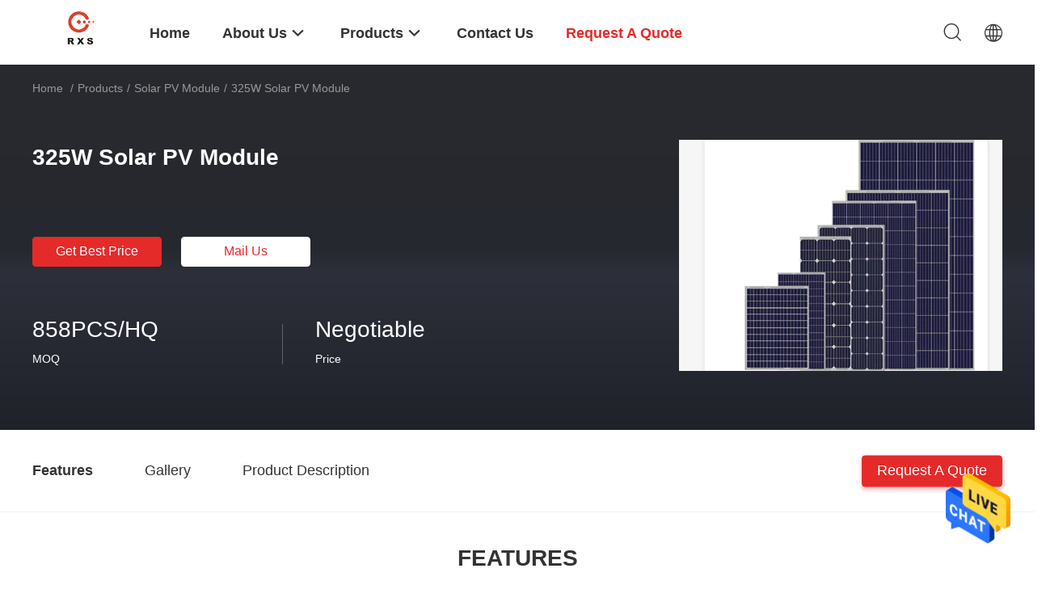

--- FILE ---
content_type: text/html
request_url: https://www.solar-pvmodule.com/sale-13379004-325w-solar-pv-module.html
body_size: 25213
content:

<!DOCTYPE html>
<html  lang=en>
<head>
	<meta charset="utf-8">
	<meta http-equiv="X-UA-Compatible" content="IE=edge">
	<meta name="viewport" content="width=device-width, initial-scale=1">
    <title>325W Solar PV Module</title>
    <meta name="keywords" content="325W Solar PV Module, 275Pm/Wp Solar PV Module, 325W crystalline solar panels, Solar PV Module" />
    <meta name="description" content="High quality 325W Solar PV Module from China, China's leading 325W Solar PV Module product, with strict quality control 275Pm/Wp Solar PV Module factories, producing high quality 325W crystalline solar panels products." />
				<link rel='preload'
					  href=/photo/solar-pvmodule/sitetpl/style/common.css?ver=1646711162 as='style'><link type='text/css' rel='stylesheet'
					  href=/photo/solar-pvmodule/sitetpl/style/common.css?ver=1646711162 media='all'><meta property="og:title" content="325W Solar PV Module" />
<meta property="og:description" content="High quality 325W Solar PV Module from China, China's leading 325W Solar PV Module product, with strict quality control 275Pm/Wp Solar PV Module factories, producing high quality 325W crystalline solar panels products." />
<meta property="og:type" content="product" />
<meta property="og:availability" content="instock" />
<meta property="og:site_name" content="Wuhan Rixin Technology Co., Ltd." />
<meta property="og:url" content="https://www.solar-pvmodule.com/quality-13379004-325w-solar-pv-module" />
<meta property="og:image" content="https://www.solar-pvmodule.com/photo/ps31888061-325w_solar_pv_module.jpg" />
<link rel="canonical" href="https://www.solar-pvmodule.com/quality-13379004-325w-solar-pv-module" />
<link rel="alternate" href="https://m.solar-pvmodule.com/quality-13379004-325w-solar-pv-module" media="only screen and (max-width: 640px)" />
<style type="text/css">
/*<![CDATA[*/
.consent__cookie {position: fixed;top: 0;left: 0;width: 100%;height: 0%;z-index: 100000;}.consent__cookie_bg {position: fixed;top: 0;left: 0;width: 100%;height: 100%;background: #000;opacity: .6;display: none }.consent__cookie_rel {position: fixed;bottom:0;left: 0;width: 100%;background: #fff;display: -webkit-box;display: -ms-flexbox;display: flex;flex-wrap: wrap;padding: 24px 80px;-webkit-box-sizing: border-box;box-sizing: border-box;-webkit-box-pack: justify;-ms-flex-pack: justify;justify-content: space-between;-webkit-transition: all ease-in-out .3s;transition: all ease-in-out .3s }.consent__close {position: absolute;top: 20px;right: 20px;cursor: pointer }.consent__close svg {fill: #777 }.consent__close:hover svg {fill: #000 }.consent__cookie_box {flex: 1;word-break: break-word;}.consent__warm {color: #777;font-size: 16px;margin-bottom: 12px;line-height: 19px }.consent__title {color: #333;font-size: 20px;font-weight: 600;margin-bottom: 12px;line-height: 23px }.consent__itxt {color: #333;font-size: 14px;margin-bottom: 12px;display: -webkit-box;display: -ms-flexbox;display: flex;-webkit-box-align: center;-ms-flex-align: center;align-items: center }.consent__itxt i {display: -webkit-inline-box;display: -ms-inline-flexbox;display: inline-flex;width: 28px;height: 28px;border-radius: 50%;background: #e0f9e9;margin-right: 8px;-webkit-box-align: center;-ms-flex-align: center;align-items: center;-webkit-box-pack: center;-ms-flex-pack: center;justify-content: center }.consent__itxt svg {fill: #3ca860 }.consent__txt {color: #a6a6a6;font-size: 14px;margin-bottom: 8px;line-height: 17px }.consent__btns {display: -webkit-box;display: -ms-flexbox;display: flex;-webkit-box-orient: vertical;-webkit-box-direction: normal;-ms-flex-direction: column;flex-direction: column;-webkit-box-pack: center;-ms-flex-pack: center;justify-content: center;flex-shrink: 0;}.consent__btn {width: 280px;height: 40px;line-height: 40px;text-align: center;background: #3ca860;color: #fff;border-radius: 4px;margin: 8px 0;-webkit-box-sizing: border-box;box-sizing: border-box;cursor: pointer }.consent__btn:hover {background: #00823b }.consent__btn.empty {color: #3ca860;border: 1px solid #3ca860;background: #fff }.consent__btn.empty:hover {background: #3ca860;color: #fff }.open .consent__cookie_bg {display: block }.open .consent__cookie_rel {bottom: 0 }@media (max-width: 760px) {.consent__btns {width: 100%;align-items: center;}.consent__cookie_rel {padding: 20px 24px }}.consent__cookie.open {display: block;}.consent__cookie {display: none;}
/*]]>*/
</style>
<script type="text/javascript">
/*<![CDATA[*/
window.isvideotpl = 0;window.detailurl = '';
var isShowGuide=0;showGuideColor=0;var company_type = 0;var webim_domain = '';

var colorUrl = '';
var aisearch = 0;
var selfUrl = '';
window.playerReportUrl='/vod/view_count/report';
var query_string = ["Products","Detail"];
var g_tp = '';
var customtplcolor = 99703;
window.predomainsub = "";
/*]]>*/
</script>
</head>
<body>
<img src="/logo.gif" style="display:none" alt="logo"/>
    <div id="floatAd" style="z-index: 110000;position:absolute;right:30px;bottom:60px;height:79px;display: block;">
                                <a href="/webim/webim_tab.html" rel="nofollow" data-uid="51888" onclick= 'setwebimCookie(51888,13379004,0);' target="_blank">
            <img style="width: 80px;cursor: pointer;" alt='Send Message' src="/images/floatimage_chat.gif"/>
        </a>
                                </div>
<a style="display: none!important;" title="Wuhan Rixin Technology Co., Ltd." class="float-inquiry" href="/contactnow.html" onclick='setinquiryCookie("{\"showproduct\":1,\"pid\":\"13379004\",\"name\":\"325W Solar PV Module\",\"source_url\":\"\\/sale-13379004-325w-solar-pv-module.html\",\"picurl\":\"\\/photo\\/pd31888061-325w_solar_pv_module.jpg\",\"propertyDetail\":[[\"Name\",\"Polycrystalline 72 Cells 325W Solar PV Module\"],[\"Power\",\"275 watt\"],[\"Dimension\",\"1650*992*35mm\"],[\"Efficiency\",\"16.7%\"]],\"company_name\":null,\"picurl_c\":\"\\/photo\\/pc31888061-325w_solar_pv_module.jpg\",\"price\":\"Negotiable\",\"username\":\"Info\",\"viewTime\":\"Last Login : 6 hours 52 minutes ago\",\"subject\":\"What is the FOB price on your 325W Solar PV Module\",\"countrycode\":\"GB\"}");'></a>
<script>
var originProductInfo = '';
var originProductInfo = {"showproduct":1,"pid":"13379004","name":"325W Solar PV Module","source_url":"\/sale-13379004-325w-solar-pv-module.html","picurl":"\/photo\/pd31888061-325w_solar_pv_module.jpg","propertyDetail":[["Name","Polycrystalline 72 Cells 325W Solar PV Module"],["Power","275 watt"],["Dimension","1650*992*35mm"],["Efficiency","16.7%"]],"company_name":null,"picurl_c":"\/photo\/pc31888061-325w_solar_pv_module.jpg","price":"Negotiable","username":"Info","viewTime":"Last Login : 6 hours 52 minutes ago","subject":"Please send me a quote on your 325W Solar PV Module","countrycode":"GB"};
var save_url = "/contactsave.html";
var update_url = "/updateinquiry.html";
var productInfo = {};
var defaulProductInfo = {};
var myDate = new Date();
var curDate = myDate.getFullYear()+'-'+(parseInt(myDate.getMonth())+1)+'-'+myDate.getDate();
var message = '';
var default_pop = 1;
var leaveMessageDialog = document.getElementsByClassName('leave-message-dialog')[0]; // 获取弹层
var _$$ = function (dom) {
    return document.querySelectorAll(dom);
};
resInfo = originProductInfo;
defaulProductInfo.pid = resInfo['pid'];
defaulProductInfo.productName = resInfo['name'];
defaulProductInfo.productInfo = resInfo['propertyDetail'];
defaulProductInfo.productImg = resInfo['picurl_c'];
defaulProductInfo.subject = resInfo['subject'];
defaulProductInfo.productImgAlt = resInfo['name'];
var inquirypopup_tmp = 1;
var message = 'Dear,'+'\r\n'+"I am interested in"+' '+trim(resInfo['name'])+", could you send me more details such as type, size, MOQ, material, etc."+'\r\n'+"Thanks!"+'\r\n'+"Waiting for your reply.";
var message_1 = 'Dear,'+'\r\n'+"I am interested in"+' '+trim(resInfo['name'])+", could you send me more details such as type, size, MOQ, material, etc."+'\r\n'+"Thanks!"+'\r\n'+"Waiting for your reply.";
var message_2 = 'Hello,'+'\r\n'+"I am looking for"+' '+trim(resInfo['name'])+", please send me the price, specification and picture."+'\r\n'+"Your swift response will be highly appreciated."+'\r\n'+"Feel free to contact me for more information."+'\r\n'+"Thanks a lot.";
var message_3 = 'Hello,'+'\r\n'+trim(resInfo['name'])+' '+"meets my expectations."+'\r\n'+"Please give me the best price and some other product information."+'\r\n'+"Feel free to contact me via my mail."+'\r\n'+"Thanks a lot.";

var message_4 = 'Dear,'+'\r\n'+"What is the FOB price on your"+' '+trim(resInfo['name'])+'?'+'\r\n'+"Which is the nearest port name?"+'\r\n'+"Please reply me as soon as possible, it would be better to share further information."+'\r\n'+"Regards!";
var message_5 = 'Hi there,'+'\r\n'+"I am very interested in your"+' '+trim(resInfo['name'])+'.'+'\r\n'+"Please send me your product details."+'\r\n'+"Looking forward to your quick reply."+'\r\n'+"Feel free to contact me by mail."+'\r\n'+"Regards!";

var message_6 = 'Dear,'+'\r\n'+"Please provide us with information about your"+' '+trim(resInfo['name'])+", such as type, size, material, and of course the best price."+'\r\n'+"Looking forward to your quick reply."+'\r\n'+"Thank you!";
var message_7 = 'Dear,'+'\r\n'+"Can you supply"+' '+trim(resInfo['name'])+" for us?"+'\r\n'+"First we want a price list and some product details."+'\r\n'+"I hope to get reply asap and look forward to cooperation."+'\r\n'+"Thank you very much.";
var message_8 = 'hi,'+'\r\n'+"I am looking for"+' '+trim(resInfo['name'])+", please give me some more detailed product information."+'\r\n'+"I look forward to your reply."+'\r\n'+"Thank you!";
var message_9 = 'Hello,'+'\r\n'+"Your"+' '+trim(resInfo['name'])+" meets my requirements very well."+'\r\n'+"Please send me the price, specification, and similar model will be OK."+'\r\n'+"Feel free to chat with me."+'\r\n'+"Thanks!";
var message_10 = 'Dear,'+'\r\n'+"I want to know more about the details and quotation of"+' '+trim(resInfo['name'])+'.'+'\r\n'+"Feel free to contact me."+'\r\n'+"Regards!";

var r = getRandom(1,10);

defaulProductInfo.message = eval("message_"+r);

var mytAjax = {

    post: function(url, data, fn) {
        var xhr = new XMLHttpRequest();
        xhr.open("POST", url, true);
        xhr.setRequestHeader("Content-Type", "application/x-www-form-urlencoded;charset=UTF-8");
        xhr.setRequestHeader("X-Requested-With", "XMLHttpRequest");
        xhr.setRequestHeader('Content-Type','text/plain;charset=UTF-8');
        xhr.onreadystatechange = function() {
            if(xhr.readyState == 4 && (xhr.status == 200 || xhr.status == 304)) {
                fn.call(this, xhr.responseText);
            }
        };
        xhr.send(data);
    },

    postform: function(url, data, fn) {
        var xhr = new XMLHttpRequest();
        xhr.open("POST", url, true);
        xhr.setRequestHeader("X-Requested-With", "XMLHttpRequest");
        xhr.onreadystatechange = function() {
            if(xhr.readyState == 4 && (xhr.status == 200 || xhr.status == 304)) {
                fn.call(this, xhr.responseText);
            }
        };
        xhr.send(data);
    }
};
/*window.onload = function(){
    leaveMessageDialog = document.getElementsByClassName('leave-message-dialog')[0];
    if (window.localStorage.recordDialogStatus=='undefined' || (window.localStorage.recordDialogStatus!='undefined' && window.localStorage.recordDialogStatus != curDate)) {
        setTimeout(function(){
            if(parseInt(inquirypopup_tmp%10) == 1){
                creatDialog(defaulProductInfo, 1);
            }
        }, 6000);
    }
};*/
function trim(str)
{
    str = str.replace(/(^\s*)/g,"");
    return str.replace(/(\s*$)/g,"");
};
function getRandom(m,n){
    var num = Math.floor(Math.random()*(m - n) + n);
    return num;
};
function strBtn(param) {

    var starattextarea = document.getElementById("textareamessage").value.length;
    var email = document.getElementById("startEmail").value;

    var default_tip = document.querySelectorAll(".watermark_container").length;
    if (20 < starattextarea && starattextarea < 3000) {
        if(default_tip>0){
            document.getElementById("textareamessage1").parentNode.parentNode.nextElementSibling.style.display = "none";
        }else{
            document.getElementById("textareamessage1").parentNode.nextElementSibling.style.display = "none";
        }

    } else {
        if(default_tip>0){
            document.getElementById("textareamessage1").parentNode.parentNode.nextElementSibling.style.display = "block";
        }else{
            document.getElementById("textareamessage1").parentNode.nextElementSibling.style.display = "block";
        }

        return;
    }

    // var re = /^([a-zA-Z0-9_-])+@([a-zA-Z0-9_-])+\.([a-zA-Z0-9_-])+/i;/*邮箱不区分大小写*/
    var re = /^[a-zA-Z0-9][\w-]*(\.?[\w-]+)*@[a-zA-Z0-9-]+(\.[a-zA-Z0-9]+)+$/i;
    if (!re.test(email)) {
        document.getElementById("startEmail").nextElementSibling.style.display = "block";
        return;
    } else {
        document.getElementById("startEmail").nextElementSibling.style.display = "none";
    }

    var subject = document.getElementById("pop_subject").value;
    var pid = document.getElementById("pop_pid").value;
    var message = document.getElementById("textareamessage").value;
    var sender_email = document.getElementById("startEmail").value;
    var tel = '';
    if (document.getElementById("tel0") != undefined && document.getElementById("tel0") != '')
        tel = document.getElementById("tel0").value;
    var form_serialize = '&tel='+tel;

    form_serialize = form_serialize.replace(/\+/g, "%2B");
    mytAjax.post(save_url,"pid="+pid+"&subject="+subject+"&email="+sender_email+"&message="+(message)+form_serialize,function(res){
        var mes = JSON.parse(res);
        if(mes.status == 200){
            var iid = mes.iid;
            document.getElementById("pop_iid").value = iid;
            document.getElementById("pop_uuid").value = mes.uuid;

            if(typeof gtag_report_conversion === "function"){
                gtag_report_conversion();//执行统计js代码
            }
            if(typeof fbq === "function"){
                fbq('track','Purchase');//执行统计js代码
            }
        }
    });
    for (var index = 0; index < document.querySelectorAll(".dialog-content-pql").length; index++) {
        document.querySelectorAll(".dialog-content-pql")[index].style.display = "none";
    };
    $('#idphonepql').val(tel);
    document.getElementById("dialog-content-pql-id").style.display = "block";
    ;
};
function twoBtnOk(param) {

    var selectgender = document.getElementById("Mr").innerHTML;
    var iid = document.getElementById("pop_iid").value;
    var sendername = document.getElementById("idnamepql").value;
    var senderphone = document.getElementById("idphonepql").value;
    var sendercname = document.getElementById("idcompanypql").value;
    var uuid = document.getElementById("pop_uuid").value;
    var gender = 2;
    if(selectgender == 'Mr.') gender = 0;
    if(selectgender == 'Mrs.') gender = 1;
    var pid = document.getElementById("pop_pid").value;
    var form_serialize = '';

        form_serialize = form_serialize.replace(/\+/g, "%2B");

    mytAjax.post(update_url,"iid="+iid+"&gender="+gender+"&uuid="+uuid+"&name="+(sendername)+"&tel="+(senderphone)+"&company="+(sendercname)+form_serialize,function(res){});

    for (var index = 0; index < document.querySelectorAll(".dialog-content-pql").length; index++) {
        document.querySelectorAll(".dialog-content-pql")[index].style.display = "none";
    };
    document.getElementById("dialog-content-pql-ok").style.display = "block";

};
function toCheckMust(name) {
    $('#'+name+'error').hide();
}
function handClidk(param) {
    var starattextarea = document.getElementById("textareamessage1").value.length;
    var email = document.getElementById("startEmail1").value;
    var default_tip = document.querySelectorAll(".watermark_container").length;
    if (20 < starattextarea && starattextarea < 3000) {
        if(default_tip>0){
            document.getElementById("textareamessage1").parentNode.parentNode.nextElementSibling.style.display = "none";
        }else{
            document.getElementById("textareamessage1").parentNode.nextElementSibling.style.display = "none";
        }

    } else {
        if(default_tip>0){
            document.getElementById("textareamessage1").parentNode.parentNode.nextElementSibling.style.display = "block";
        }else{
            document.getElementById("textareamessage1").parentNode.nextElementSibling.style.display = "block";
        }

        return;
    }

    // var re = /^([a-zA-Z0-9_-])+@([a-zA-Z0-9_-])+\.([a-zA-Z0-9_-])+/i;
    var re = /^[a-zA-Z0-9][\w-]*(\.?[\w-]+)*@[a-zA-Z0-9-]+(\.[a-zA-Z0-9]+)+$/i;
    if (!re.test(email)) {
        document.getElementById("startEmail1").nextElementSibling.style.display = "block";
        return;
    } else {
        document.getElementById("startEmail1").nextElementSibling.style.display = "none";
    }

    var subject = document.getElementById("pop_subject").value;
    var pid = document.getElementById("pop_pid").value;
    var message = document.getElementById("textareamessage1").value;
    var sender_email = document.getElementById("startEmail1").value;
    var form_serialize = tel = '';
    if (document.getElementById("tel1") != undefined && document.getElementById("tel1") != '')
        tel = document.getElementById("tel1").value;
        mytAjax.post(save_url,"email="+sender_email+"&tel="+tel+"&pid="+pid+"&message="+message+"&subject="+subject+form_serialize,function(res){

        var mes = JSON.parse(res);
        if(mes.status == 200){
            var iid = mes.iid;
            document.getElementById("pop_iid").value = iid;
            document.getElementById("pop_uuid").value = mes.uuid;
            if(typeof gtag_report_conversion === "function"){
                gtag_report_conversion();//执行统计js代码
            }
        }

    });
    for (var index = 0; index < document.querySelectorAll(".dialog-content-pql").length; index++) {
        document.querySelectorAll(".dialog-content-pql")[index].style.display = "none";
    };
    $('#idphonepql').val(tel);
    document.getElementById("dialog-content-pql-id").style.display = "block";

};
window.addEventListener('load', function () {
    $('.checkbox-wrap label').each(function(){
        if($(this).find('input').prop('checked')){
            $(this).addClass('on')
        }else {
            $(this).removeClass('on')
        }
    })
    $(document).on('click', '.checkbox-wrap label' , function(ev){
        if (ev.target.tagName.toUpperCase() != 'INPUT') {
            $(this).toggleClass('on')
        }
    })
})

function hand_video(pdata) {
    data = JSON.parse(pdata);
    productInfo.productName = data.productName;
    productInfo.productInfo = data.productInfo;
    productInfo.productImg = data.productImg;
    productInfo.subject = data.subject;

    var message = 'Dear,'+'\r\n'+"I am interested in"+' '+trim(data.productName)+", could you send me more details such as type, size, quantity, material, etc."+'\r\n'+"Thanks!"+'\r\n'+"Waiting for your reply.";

    var message = 'Dear,'+'\r\n'+"I am interested in"+' '+trim(data.productName)+", could you send me more details such as type, size, MOQ, material, etc."+'\r\n'+"Thanks!"+'\r\n'+"Waiting for your reply.";
    var message_1 = 'Dear,'+'\r\n'+"I am interested in"+' '+trim(data.productName)+", could you send me more details such as type, size, MOQ, material, etc."+'\r\n'+"Thanks!"+'\r\n'+"Waiting for your reply.";
    var message_2 = 'Hello,'+'\r\n'+"I am looking for"+' '+trim(data.productName)+", please send me the price, specification and picture."+'\r\n'+"Your swift response will be highly appreciated."+'\r\n'+"Feel free to contact me for more information."+'\r\n'+"Thanks a lot.";
    var message_3 = 'Hello,'+'\r\n'+trim(data.productName)+' '+"meets my expectations."+'\r\n'+"Please give me the best price and some other product information."+'\r\n'+"Feel free to contact me via my mail."+'\r\n'+"Thanks a lot.";

    var message_4 = 'Dear,'+'\r\n'+"What is the FOB price on your"+' '+trim(data.productName)+'?'+'\r\n'+"Which is the nearest port name?"+'\r\n'+"Please reply me as soon as possible, it would be better to share further information."+'\r\n'+"Regards!";
    var message_5 = 'Hi there,'+'\r\n'+"I am very interested in your"+' '+trim(data.productName)+'.'+'\r\n'+"Please send me your product details."+'\r\n'+"Looking forward to your quick reply."+'\r\n'+"Feel free to contact me by mail."+'\r\n'+"Regards!";

    var message_6 = 'Dear,'+'\r\n'+"Please provide us with information about your"+' '+trim(data.productName)+", such as type, size, material, and of course the best price."+'\r\n'+"Looking forward to your quick reply."+'\r\n'+"Thank you!";
    var message_7 = 'Dear,'+'\r\n'+"Can you supply"+' '+trim(data.productName)+" for us?"+'\r\n'+"First we want a price list and some product details."+'\r\n'+"I hope to get reply asap and look forward to cooperation."+'\r\n'+"Thank you very much.";
    var message_8 = 'hi,'+'\r\n'+"I am looking for"+' '+trim(data.productName)+", please give me some more detailed product information."+'\r\n'+"I look forward to your reply."+'\r\n'+"Thank you!";
    var message_9 = 'Hello,'+'\r\n'+"Your"+' '+trim(data.productName)+" meets my requirements very well."+'\r\n'+"Please send me the price, specification, and similar model will be OK."+'\r\n'+"Feel free to chat with me."+'\r\n'+"Thanks!";
    var message_10 = 'Dear,'+'\r\n'+"I want to know more about the details and quotation of"+' '+trim(data.productName)+'.'+'\r\n'+"Feel free to contact me."+'\r\n'+"Regards!";

    var r = getRandom(1,10);

    productInfo.message = eval("message_"+r);
    if(parseInt(inquirypopup_tmp/10) == 1){
        productInfo.message = "";
    }
    productInfo.pid = data.pid;
    creatDialog(productInfo, 2);
};

function handDialog(pdata) {
    data = JSON.parse(pdata);
    productInfo.productName = data.productName;
    productInfo.productInfo = data.productInfo;
    productInfo.productImg = data.productImg;
    productInfo.subject = data.subject;

    var message = 'Dear,'+'\r\n'+"I am interested in"+' '+trim(data.productName)+", could you send me more details such as type, size, quantity, material, etc."+'\r\n'+"Thanks!"+'\r\n'+"Waiting for your reply.";

    var message = 'Dear,'+'\r\n'+"I am interested in"+' '+trim(data.productName)+", could you send me more details such as type, size, MOQ, material, etc."+'\r\n'+"Thanks!"+'\r\n'+"Waiting for your reply.";
    var message_1 = 'Dear,'+'\r\n'+"I am interested in"+' '+trim(data.productName)+", could you send me more details such as type, size, MOQ, material, etc."+'\r\n'+"Thanks!"+'\r\n'+"Waiting for your reply.";
    var message_2 = 'Hello,'+'\r\n'+"I am looking for"+' '+trim(data.productName)+", please send me the price, specification and picture."+'\r\n'+"Your swift response will be highly appreciated."+'\r\n'+"Feel free to contact me for more information."+'\r\n'+"Thanks a lot.";
    var message_3 = 'Hello,'+'\r\n'+trim(data.productName)+' '+"meets my expectations."+'\r\n'+"Please give me the best price and some other product information."+'\r\n'+"Feel free to contact me via my mail."+'\r\n'+"Thanks a lot.";

    var message_4 = 'Dear,'+'\r\n'+"What is the FOB price on your"+' '+trim(data.productName)+'?'+'\r\n'+"Which is the nearest port name?"+'\r\n'+"Please reply me as soon as possible, it would be better to share further information."+'\r\n'+"Regards!";
    var message_5 = 'Hi there,'+'\r\n'+"I am very interested in your"+' '+trim(data.productName)+'.'+'\r\n'+"Please send me your product details."+'\r\n'+"Looking forward to your quick reply."+'\r\n'+"Feel free to contact me by mail."+'\r\n'+"Regards!";

    var message_6 = 'Dear,'+'\r\n'+"Please provide us with information about your"+' '+trim(data.productName)+", such as type, size, material, and of course the best price."+'\r\n'+"Looking forward to your quick reply."+'\r\n'+"Thank you!";
    var message_7 = 'Dear,'+'\r\n'+"Can you supply"+' '+trim(data.productName)+" for us?"+'\r\n'+"First we want a price list and some product details."+'\r\n'+"I hope to get reply asap and look forward to cooperation."+'\r\n'+"Thank you very much.";
    var message_8 = 'hi,'+'\r\n'+"I am looking for"+' '+trim(data.productName)+", please give me some more detailed product information."+'\r\n'+"I look forward to your reply."+'\r\n'+"Thank you!";
    var message_9 = 'Hello,'+'\r\n'+"Your"+' '+trim(data.productName)+" meets my requirements very well."+'\r\n'+"Please send me the price, specification, and similar model will be OK."+'\r\n'+"Feel free to chat with me."+'\r\n'+"Thanks!";
    var message_10 = 'Dear,'+'\r\n'+"I want to know more about the details and quotation of"+' '+trim(data.productName)+'.'+'\r\n'+"Feel free to contact me."+'\r\n'+"Regards!";

    var r = getRandom(1,10);

    productInfo.message = eval("message_"+r);
    if(parseInt(inquirypopup_tmp/10) == 1){
        productInfo.message = "";
    }
    productInfo.pid = data.pid;
    creatDialog(productInfo, 2);
};

function closepql(param) {

    leaveMessageDialog.style.display = 'none';
};

function closepql2(param) {

    for (var index = 0; index < document.querySelectorAll(".dialog-content-pql").length; index++) {
        document.querySelectorAll(".dialog-content-pql")[index].style.display = "none";
    };
    document.getElementById("dialog-content-pql-ok").style.display = "block";
};

function decodeHtmlEntities(str) {
    var tempElement = document.createElement('div');
    tempElement.innerHTML = str;
    return tempElement.textContent || tempElement.innerText || '';
}

function initProduct(productInfo,type){

    productInfo.productName = decodeHtmlEntities(productInfo.productName);
    productInfo.message = decodeHtmlEntities(productInfo.message);

    leaveMessageDialog = document.getElementsByClassName('leave-message-dialog')[0];
    leaveMessageDialog.style.display = "block";
    if(type == 3){
        var popinquiryemail = document.getElementById("popinquiryemail").value;
        _$$("#startEmail1")[0].value = popinquiryemail;
    }else{
        _$$("#startEmail1")[0].value = "";
    }
    _$$("#startEmail")[0].value = "";
    _$$("#idnamepql")[0].value = "";
    _$$("#idphonepql")[0].value = "";
    _$$("#idcompanypql")[0].value = "";

    _$$("#pop_pid")[0].value = productInfo.pid;
    _$$("#pop_subject")[0].value = productInfo.subject;
    
    if(parseInt(inquirypopup_tmp/10) == 1){
        productInfo.message = "";
    }

    _$$("#textareamessage1")[0].value = productInfo.message;
    _$$("#textareamessage")[0].value = productInfo.message;

    _$$("#dialog-content-pql-id .titlep")[0].innerHTML = productInfo.productName;
    _$$("#dialog-content-pql-id img")[0].setAttribute("src", productInfo.productImg);
    _$$("#dialog-content-pql-id img")[0].setAttribute("alt", productInfo.productImgAlt);

    _$$("#dialog-content-pql-id-hand img")[0].setAttribute("src", productInfo.productImg);
    _$$("#dialog-content-pql-id-hand img")[0].setAttribute("alt", productInfo.productImgAlt);
    _$$("#dialog-content-pql-id-hand .titlep")[0].innerHTML = productInfo.productName;

    if (productInfo.productInfo.length > 0) {
        var ul2, ul;
        ul = document.createElement("ul");
        for (var index = 0; index < productInfo.productInfo.length; index++) {
            var el = productInfo.productInfo[index];
            var li = document.createElement("li");
            var span1 = document.createElement("span");
            span1.innerHTML = el[0] + ":";
            var span2 = document.createElement("span");
            span2.innerHTML = el[1];
            li.appendChild(span1);
            li.appendChild(span2);
            ul.appendChild(li);

        }
        ul2 = ul.cloneNode(true);
        if (type === 1) {
            _$$("#dialog-content-pql-id .left")[0].replaceChild(ul, _$$("#dialog-content-pql-id .left ul")[0]);
        } else {
            _$$("#dialog-content-pql-id-hand .left")[0].replaceChild(ul2, _$$("#dialog-content-pql-id-hand .left ul")[0]);
            _$$("#dialog-content-pql-id .left")[0].replaceChild(ul, _$$("#dialog-content-pql-id .left ul")[0]);
        }
    };
    for (var index = 0; index < _$$("#dialog-content-pql-id .right ul li").length; index++) {
        _$$("#dialog-content-pql-id .right ul li")[index].addEventListener("click", function (params) {
            _$$("#dialog-content-pql-id .right #Mr")[0].innerHTML = this.innerHTML
        }, false)

    };

};
function closeInquiryCreateDialog() {
    document.getElementById("xuanpan_dialog_box_pql").style.display = "none";
};
function showInquiryCreateDialog() {
    document.getElementById("xuanpan_dialog_box_pql").style.display = "block";
};
function submitPopInquiry(){
    var message = document.getElementById("inquiry_message").value;
    var email = document.getElementById("inquiry_email").value;
    var subject = defaulProductInfo.subject;
    var pid = defaulProductInfo.pid;
    if (email === undefined) {
        showInquiryCreateDialog();
        document.getElementById("inquiry_email").style.border = "1px solid red";
        return false;
    };
    if (message === undefined) {
        showInquiryCreateDialog();
        document.getElementById("inquiry_message").style.border = "1px solid red";
        return false;
    };
    if (email.search(/^\w+((-\w+)|(\.\w+))*\@[A-Za-z0-9]+((\.|-)[A-Za-z0-9]+)*\.[A-Za-z0-9]+$/) == -1) {
        document.getElementById("inquiry_email").style.border= "1px solid red";
        showInquiryCreateDialog();
        return false;
    } else {
        document.getElementById("inquiry_email").style.border= "";
    };
    if (message.length < 20 || message.length >3000) {
        showInquiryCreateDialog();
        document.getElementById("inquiry_message").style.border = "1px solid red";
        return false;
    } else {
        document.getElementById("inquiry_message").style.border = "";
    };
    var tel = '';
    if (document.getElementById("tel") != undefined && document.getElementById("tel") != '')
        tel = document.getElementById("tel").value;

    mytAjax.post(save_url,"pid="+pid+"&subject="+subject+"&email="+email+"&message="+(message)+'&tel='+tel,function(res){
        var mes = JSON.parse(res);
        if(mes.status == 200){
            var iid = mes.iid;
            document.getElementById("pop_iid").value = iid;
            document.getElementById("pop_uuid").value = mes.uuid;

        }
    });
    initProduct(defaulProductInfo);
    for (var index = 0; index < document.querySelectorAll(".dialog-content-pql").length; index++) {
        document.querySelectorAll(".dialog-content-pql")[index].style.display = "none";
    };
    $('#idphonepql').val(tel);
    document.getElementById("dialog-content-pql-id").style.display = "block";

};

//带附件上传
function submitPopInquiryfile(email_id,message_id,check_sort,name_id,phone_id,company_id,attachments){

    if(typeof(check_sort) == 'undefined'){
        check_sort = 0;
    }
    var message = document.getElementById(message_id).value;
    var email = document.getElementById(email_id).value;
    var attachments = document.getElementById(attachments).value;
    if(typeof(name_id) !== 'undefined' && name_id != ""){
        var name  = document.getElementById(name_id).value;
    }
    if(typeof(phone_id) !== 'undefined' && phone_id != ""){
        var phone = document.getElementById(phone_id).value;
    }
    if(typeof(company_id) !== 'undefined' && company_id != ""){
        var company = document.getElementById(company_id).value;
    }
    var subject = defaulProductInfo.subject;
    var pid = defaulProductInfo.pid;

    if(check_sort == 0){
        if (email === undefined) {
            showInquiryCreateDialog();
            document.getElementById(email_id).style.border = "1px solid red";
            return false;
        };
        if (message === undefined) {
            showInquiryCreateDialog();
            document.getElementById(message_id).style.border = "1px solid red";
            return false;
        };

        if (email.search(/^\w+((-\w+)|(\.\w+))*\@[A-Za-z0-9]+((\.|-)[A-Za-z0-9]+)*\.[A-Za-z0-9]+$/) == -1) {
            document.getElementById(email_id).style.border= "1px solid red";
            showInquiryCreateDialog();
            return false;
        } else {
            document.getElementById(email_id).style.border= "";
        };
        if (message.length < 20 || message.length >3000) {
            showInquiryCreateDialog();
            document.getElementById(message_id).style.border = "1px solid red";
            return false;
        } else {
            document.getElementById(message_id).style.border = "";
        };
    }else{

        if (message === undefined) {
            showInquiryCreateDialog();
            document.getElementById(message_id).style.border = "1px solid red";
            return false;
        };

        if (email === undefined) {
            showInquiryCreateDialog();
            document.getElementById(email_id).style.border = "1px solid red";
            return false;
        };

        if (message.length < 20 || message.length >3000) {
            showInquiryCreateDialog();
            document.getElementById(message_id).style.border = "1px solid red";
            return false;
        } else {
            document.getElementById(message_id).style.border = "";
        };

        if (email.search(/^\w+((-\w+)|(\.\w+))*\@[A-Za-z0-9]+((\.|-)[A-Za-z0-9]+)*\.[A-Za-z0-9]+$/) == -1) {
            document.getElementById(email_id).style.border= "1px solid red";
            showInquiryCreateDialog();
            return false;
        } else {
            document.getElementById(email_id).style.border= "";
        };

    };

    mytAjax.post(save_url,"pid="+pid+"&subject="+subject+"&email="+email+"&message="+message+"&company="+company+"&attachments="+attachments,function(res){
        var mes = JSON.parse(res);
        if(mes.status == 200){
            var iid = mes.iid;
            document.getElementById("pop_iid").value = iid;
            document.getElementById("pop_uuid").value = mes.uuid;

            if(typeof gtag_report_conversion === "function"){
                gtag_report_conversion();//执行统计js代码
            }
            if(typeof fbq === "function"){
                fbq('track','Purchase');//执行统计js代码
            }
        }
    });
    initProduct(defaulProductInfo);

    if(name !== undefined && name != ""){
        _$$("#idnamepql")[0].value = name;
    }

    if(phone !== undefined && phone != ""){
        _$$("#idphonepql")[0].value = phone;
    }

    if(company !== undefined && company != ""){
        _$$("#idcompanypql")[0].value = company;
    }

    for (var index = 0; index < document.querySelectorAll(".dialog-content-pql").length; index++) {
        document.querySelectorAll(".dialog-content-pql")[index].style.display = "none";
    };
    document.getElementById("dialog-content-pql-id").style.display = "block";

};
function submitPopInquiryByParam(email_id,message_id,check_sort,name_id,phone_id,company_id){

    if(typeof(check_sort) == 'undefined'){
        check_sort = 0;
    }

    var senderphone = '';
    var message = document.getElementById(message_id).value;
    var email = document.getElementById(email_id).value;
    if(typeof(name_id) !== 'undefined' && name_id != ""){
        var name  = document.getElementById(name_id).value;
    }
    if(typeof(phone_id) !== 'undefined' && phone_id != ""){
        var phone = document.getElementById(phone_id).value;
        senderphone = phone;
    }
    if(typeof(company_id) !== 'undefined' && company_id != ""){
        var company = document.getElementById(company_id).value;
    }
    var subject = defaulProductInfo.subject;
    var pid = defaulProductInfo.pid;

    if(check_sort == 0){
        if (email === undefined) {
            showInquiryCreateDialog();
            document.getElementById(email_id).style.border = "1px solid red";
            return false;
        };
        if (message === undefined) {
            showInquiryCreateDialog();
            document.getElementById(message_id).style.border = "1px solid red";
            return false;
        };

        if (email.search(/^\w+((-\w+)|(\.\w+))*\@[A-Za-z0-9]+((\.|-)[A-Za-z0-9]+)*\.[A-Za-z0-9]+$/) == -1) {
            document.getElementById(email_id).style.border= "1px solid red";
            showInquiryCreateDialog();
            return false;
        } else {
            document.getElementById(email_id).style.border= "";
        };
        if (message.length < 20 || message.length >3000) {
            showInquiryCreateDialog();
            document.getElementById(message_id).style.border = "1px solid red";
            return false;
        } else {
            document.getElementById(message_id).style.border = "";
        };
    }else{

        if (message === undefined) {
            showInquiryCreateDialog();
            document.getElementById(message_id).style.border = "1px solid red";
            return false;
        };

        if (email === undefined) {
            showInquiryCreateDialog();
            document.getElementById(email_id).style.border = "1px solid red";
            return false;
        };

        if (message.length < 20 || message.length >3000) {
            showInquiryCreateDialog();
            document.getElementById(message_id).style.border = "1px solid red";
            return false;
        } else {
            document.getElementById(message_id).style.border = "";
        };

        if (email.search(/^\w+((-\w+)|(\.\w+))*\@[A-Za-z0-9]+((\.|-)[A-Za-z0-9]+)*\.[A-Za-z0-9]+$/) == -1) {
            document.getElementById(email_id).style.border= "1px solid red";
            showInquiryCreateDialog();
            return false;
        } else {
            document.getElementById(email_id).style.border= "";
        };

    };

    var productsku = "";
    if($("#product_sku").length > 0){
        productsku = $("#product_sku").html();
    }

    mytAjax.post(save_url,"tel="+senderphone+"&pid="+pid+"&subject="+subject+"&email="+email+"&message="+message+"&messagesku="+encodeURI(productsku),function(res){
        var mes = JSON.parse(res);
        if(mes.status == 200){
            var iid = mes.iid;
            document.getElementById("pop_iid").value = iid;
            document.getElementById("pop_uuid").value = mes.uuid;

            if(typeof gtag_report_conversion === "function"){
                gtag_report_conversion();//执行统计js代码
            }
            if(typeof fbq === "function"){
                fbq('track','Purchase');//执行统计js代码
            }
        }
    });
    initProduct(defaulProductInfo);

    if(name !== undefined && name != ""){
        _$$("#idnamepql")[0].value = name;
    }

    if(phone !== undefined && phone != ""){
        _$$("#idphonepql")[0].value = phone;
    }

    if(company !== undefined && company != ""){
        _$$("#idcompanypql")[0].value = company;
    }

    for (var index = 0; index < document.querySelectorAll(".dialog-content-pql").length; index++) {
        document.querySelectorAll(".dialog-content-pql")[index].style.display = "none";

    };
    document.getElementById("dialog-content-pql-id").style.display = "block";

};

function creat_videoDialog(productInfo, type) {

    if(type == 1){
        if(default_pop != 1){
            return false;
        }
        window.localStorage.recordDialogStatus = curDate;
    }else{
        default_pop = 0;
    }
    initProduct(productInfo, type);
    if (type === 1) {
        // 自动弹出
        for (var index = 0; index < document.querySelectorAll(".dialog-content-pql").length; index++) {

            document.querySelectorAll(".dialog-content-pql")[index].style.display = "none";
        };
        document.getElementById("dialog-content-pql").style.display = "block";
    } else {
        // 手动弹出
        for (var index = 0; index < document.querySelectorAll(".dialog-content-pql").length; index++) {
            document.querySelectorAll(".dialog-content-pql")[index].style.display = "none";
        };
        document.getElementById("dialog-content-pql-id-hand").style.display = "block";
    }
}

function creatDialog(productInfo, type) {

    if(type == 1){
        if(default_pop != 1){
            return false;
        }
        window.localStorage.recordDialogStatus = curDate;
    }else{
        default_pop = 0;
    }
    initProduct(productInfo, type);
    if (type === 1) {
        // 自动弹出
        for (var index = 0; index < document.querySelectorAll(".dialog-content-pql").length; index++) {

            document.querySelectorAll(".dialog-content-pql")[index].style.display = "none";
        };
        document.getElementById("dialog-content-pql").style.display = "block";
    } else {
        // 手动弹出
        for (var index = 0; index < document.querySelectorAll(".dialog-content-pql").length; index++) {
            document.querySelectorAll(".dialog-content-pql")[index].style.display = "none";
        };
        document.getElementById("dialog-content-pql-id-hand").style.display = "block";
    }
}

//带邮箱信息打开询盘框 emailtype=1表示带入邮箱
function openDialog(emailtype){
    var type = 2;//不带入邮箱，手动弹出
    if(emailtype == 1){
        var popinquiryemail = document.getElementById("popinquiryemail").value;
        // var re = /^([a-zA-Z0-9_-])+@([a-zA-Z0-9_-])+\.([a-zA-Z0-9_-])+/i;
        var re = /^[a-zA-Z0-9][\w-]*(\.?[\w-]+)*@[a-zA-Z0-9-]+(\.[a-zA-Z0-9]+)+$/i;
        if (!re.test(popinquiryemail)) {
            //前端提示样式;
            showInquiryCreateDialog();
            document.getElementById("popinquiryemail").style.border = "1px solid red";
            return false;
        } else {
            //前端提示样式;
        }
        var type = 3;
    }
    creatDialog(defaulProductInfo,type);
}

//上传附件
function inquiryUploadFile(){
    var fileObj = document.querySelector("#fileId").files[0];
    //构建表单数据
    var formData = new FormData();
    var filesize = fileObj.size;
    if(filesize > 10485760 || filesize == 0) {
        document.getElementById("filetips").style.display = "block";
        return false;
    }else {
        document.getElementById("filetips").style.display = "none";
    }
    formData.append('popinquiryfile', fileObj);
    document.getElementById("quotefileform").reset();
    var save_url = "/inquiryuploadfile.html";
    mytAjax.postform(save_url,formData,function(res){
        var mes = JSON.parse(res);
        if(mes.status == 200){
            document.getElementById("uploader-file-info").innerHTML = document.getElementById("uploader-file-info").innerHTML + "<span class=op>"+mes.attfile.name+"<a class=delatt id=att"+mes.attfile.id+" onclick=delatt("+mes.attfile.id+");>Delete</a></span>";
            var nowattachs = document.getElementById("attachments").value;
            if( nowattachs !== ""){
                var attachs = JSON.parse(nowattachs);
                attachs[mes.attfile.id] = mes.attfile;
            }else{
                var attachs = {};
                attachs[mes.attfile.id] = mes.attfile;
            }
            document.getElementById("attachments").value = JSON.stringify(attachs);
        }
    });
}
//附件删除
function delatt(attid)
{
    var nowattachs = document.getElementById("attachments").value;
    if( nowattachs !== ""){
        var attachs = JSON.parse(nowattachs);
        if(attachs[attid] == ""){
            return false;
        }
        var formData = new FormData();
        var delfile = attachs[attid]['filename'];
        var save_url = "/inquirydelfile.html";
        if(delfile != "") {
            formData.append('delfile', delfile);
            mytAjax.postform(save_url, formData, function (res) {
                if(res !== "") {
                    var mes = JSON.parse(res);
                    if (mes.status == 200) {
                        delete attachs[attid];
                        document.getElementById("attachments").value = JSON.stringify(attachs);
                        var s = document.getElementById("att"+attid);
                        s.parentNode.remove();
                    }
                }
            });
        }
    }else{
        return false;
    }
}

</script>
<div class="leave-message-dialog" style="display: none">
<style>
    .leave-message-dialog .close:before, .leave-message-dialog .close:after{
        content:initial;
    }
</style>
<div class="dialog-content-pql" id="dialog-content-pql" style="display: none">
    <span class="close" onclick="closepql()"><img src="/images/close.png" alt="close"></span>
    <div class="title">
        <p class="firstp-pql">Leave a Message</p>
        <p class="lastp-pql">We will call you back soon!</p>
    </div>
    <div class="form">
        <div class="textarea">
            <textarea style='font-family: robot;'  name="" id="textareamessage" cols="30" rows="10" style="margin-bottom:14px;width:100%"
                placeholder="Please enter your inquiry details."></textarea>
        </div>
        <p class="error-pql"> <span class="icon-pql"><img src="/images/error.png" alt="Wuhan Rixin Technology Co., Ltd."></span> Your message must be between 20-3,000 characters!</p>
        <input id="startEmail" type="text" placeholder="Enter your E-mail" onkeydown="if(event.keyCode === 13){ strBtn();}">
        <p class="error-pql"><span class="icon-pql"><img src="/images/error.png" alt="Wuhan Rixin Technology Co., Ltd."></span> Please check your E-mail! </p>
                <input id="tel0" name="tel" type="text" oninput="value=value.replace(/[^0-9_+-]/g,'');" placeholder="Phone Number">
                <div class="operations">
            <div class='btn' id="submitStart" type="submit" onclick="strBtn()">SUBMIT</div>
        </div>
            </div>
</div>
<div class="dialog-content-pql dialog-content-pql-id" id="dialog-content-pql-id" style="display:none">
            <p class="title">More information facilitates better communication.</p>
        <span class="close" onclick="closepql2()"><svg t="1648434466530" class="icon" viewBox="0 0 1024 1024" version="1.1" xmlns="http://www.w3.org/2000/svg" p-id="2198" width="16" height="16"><path d="M576 512l277.333333 277.333333-64 64-277.333333-277.333333L234.666667 853.333333 170.666667 789.333333l277.333333-277.333333L170.666667 234.666667 234.666667 170.666667l277.333333 277.333333L789.333333 170.666667 853.333333 234.666667 576 512z" fill="#444444" p-id="2199"></path></svg></span>
    <div class="left">
        <div class="img"><img></div>
        <p class="titlep"></p>
        <ul> </ul>
    </div>
    <div class="right">
                <div style="position: relative;">
            <div class="mr"> <span id="Mr">Mr.</span>
                <ul>
                    <li>Mr.</li>
                    <li>Mrs.</li>
                </ul>
            </div>
            <input style="text-indent: 80px;" type="text" id="idnamepql" placeholder="Input your name">
        </div>
        <input type="text"  id="idphonepql"  placeholder="Phone Number">
        <input type="text" id="idcompanypql"  placeholder="Company" onkeydown="if(event.keyCode === 13){ twoBtnOk();}">
                <div class="btn form_new" id="twoBtnOk" onclick="twoBtnOk()">OK</div>
    </div>
</div>

<div class="dialog-content-pql dialog-content-pql-ok" id="dialog-content-pql-ok" style="display:none">
            <p class="title">Submitted successfully!</p>
        <span class="close" onclick="closepql()"><svg t="1648434466530" class="icon" viewBox="0 0 1024 1024" version="1.1" xmlns="http://www.w3.org/2000/svg" p-id="2198" width="16" height="16"><path d="M576 512l277.333333 277.333333-64 64-277.333333-277.333333L234.666667 853.333333 170.666667 789.333333l277.333333-277.333333L170.666667 234.666667 234.666667 170.666667l277.333333 277.333333L789.333333 170.666667 853.333333 234.666667 576 512z" fill="#444444" p-id="2199"></path></svg></span>
    <div class="duihaook"></div>
        <p class="p1" style="text-align: center; font-size: 18px; margin-top: 14px;">We will call you back soon!</p>
    <div class="btn" onclick="closepql()" id="endOk" style="margin: 0 auto;margin-top: 50px;">OK</div>
</div>
<div class="dialog-content-pql dialog-content-pql-id dialog-content-pql-id-hand" id="dialog-content-pql-id-hand"
    style="display:none">
     <input type="hidden" name="pop_pid" id="pop_pid" value="0">
     <input type="hidden" name="pop_subject" id="pop_subject" value="">
     <input type="hidden" name="pop_iid" id="pop_iid" value="0">
     <input type="hidden" name="pop_uuid" id="pop_uuid" value="0">
            <div class="title">
            <p class="firstp-pql">Leave a Message</p>
            <p class="lastp-pql">We will call you back soon!</p>
        </div>
        <span class="close" onclick="closepql()"><svg t="1648434466530" class="icon" viewBox="0 0 1024 1024" version="1.1" xmlns="http://www.w3.org/2000/svg" p-id="2198" width="16" height="16"><path d="M576 512l277.333333 277.333333-64 64-277.333333-277.333333L234.666667 853.333333 170.666667 789.333333l277.333333-277.333333L170.666667 234.666667 234.666667 170.666667l277.333333 277.333333L789.333333 170.666667 853.333333 234.666667 576 512z" fill="#444444" p-id="2199"></path></svg></span>
    <div class="left">
        <div class="img"><img></div>
        <p class="titlep"></p>
        <ul> </ul>
    </div>
    <div class="right" style="float:right">
                <div class="form">
            <div class="textarea">
                <textarea style='font-family: robot;' name="message" id="textareamessage1" cols="30" rows="10"
                    placeholder="Please enter your inquiry details."></textarea>
            </div>
            <p class="error-pql"> <span class="icon-pql"><img src="/images/error.png" alt="Wuhan Rixin Technology Co., Ltd."></span> Your message must be between 20-3,000 characters!</p>

                            <input style="" id="tel1" name="tel" type="text" oninput="value=value.replace(/[^0-9_+-]/g,'');" placeholder="Phone Number">
                        <input id='startEmail1' name='email' data-type='1' type='text'
                   placeholder="Enter your E-mail"
                   onkeydown='if(event.keyCode === 13){ handClidk();}'>
            
            <p class='error-pql'><span class='icon-pql'>
                    <img src="/images/error.png" alt="Wuhan Rixin Technology Co., Ltd."></span> Please check your E-mail!            </p>

            <div class="operations">
                <div class='btn' id="submitStart1" type="submit" onclick="handClidk()">SUBMIT</div>
            </div>
        </div>
    </div>
</div>
</div>
<div id="xuanpan_dialog_box_pql" class="xuanpan_dialog_box_pql"
    style="display:none;background:rgba(0,0,0,.6);width:100%;height:100%;position: fixed;top:0;left:0;z-index: 999999;">
    <div class="box_pql"
      style="width:526px;height:206px;background:rgba(255,255,255,1);opacity:1;border-radius:4px;position: absolute;left: 50%;top: 50%;transform: translate(-50%,-50%);">
      <div onclick="closeInquiryCreateDialog()" class="close close_create_dialog"
        style="cursor: pointer;height:42px;width:40px;float:right;padding-top: 16px;"><span
          style="display: inline-block;width: 25px;height: 2px;background: rgb(114, 114, 114);transform: rotate(45deg); "><span
            style="display: block;width: 25px;height: 2px;background: rgb(114, 114, 114);transform: rotate(-90deg); "></span></span>
      </div>
      <div
        style="height: 72px; overflow: hidden; text-overflow: ellipsis; display:-webkit-box;-ebkit-line-clamp: 3;-ebkit-box-orient: vertical; margin-top: 58px; padding: 0 84px; font-size: 18px; color: rgba(51, 51, 51, 1); text-align: center; ">
        Please leave your correct email and detailed requirements (20-3,000 characters).</div>
      <div onclick="closeInquiryCreateDialog()" class="close_create_dialog"
        style="width: 139px; height: 36px; background: rgba(253, 119, 34, 1); border-radius: 4px; margin: 16px auto; color: rgba(255, 255, 255, 1); font-size: 18px; line-height: 36px; text-align: center;">
        OK</div>
    </div>
</div>
<style type="text/css">.vr-asidebox {position: fixed; bottom: 290px; left: 16px; width: 160px; height: 90px; background: #eee; overflow: hidden; border: 4px solid rgba(4, 120, 237, 0.24); box-shadow: 0px 8px 16px rgba(0, 0, 0, 0.08); border-radius: 8px; display: none; z-index: 1000; } .vr-small {position: fixed; bottom: 290px; left: 16px; width: 72px; height: 90px; background: url(/images/ctm_icon_vr.png) no-repeat center; background-size: 69.5px; overflow: hidden; display: none; cursor: pointer; z-index: 1000; display: block; text-decoration: none; } .vr-group {position: relative; } .vr-animate {width: 160px; height: 90px; background: #eee; position: relative; } .js-marquee {/*margin-right: 0!important;*/ } .vr-link {position: absolute; top: 0; left: 0; width: 100%; height: 100%; display: none; } .vr-mask {position: absolute; top: 0px; left: 0px; width: 100%; height: 100%; display: block; background: #000; opacity: 0.4; } .vr-jump {position: absolute; top: 0px; left: 0px; width: 100%; height: 100%; display: block; background: url(/images/ctm_icon_see.png) no-repeat center center; background-size: 34px; font-size: 0; } .vr-close {position: absolute; top: 50%; right: 0px; width: 16px; height: 20px; display: block; transform: translate(0, -50%); background: rgba(255, 255, 255, 0.6); border-radius: 4px 0px 0px 4px; cursor: pointer; } .vr-close i {position: absolute; top: 0px; left: 0px; width: 100%; height: 100%; display: block; background: url(/images/ctm_icon_left.png) no-repeat center center; background-size: 16px; } .vr-group:hover .vr-link {display: block; } .vr-logo {position: absolute; top: 4px; left: 4px; width: 50px; height: 14px; background: url(/images/ctm_icon_vrshow.png) no-repeat; background-size: 48px; }
</style>

<style>
        .header_99703_101 .navigation li:nth-child(4) i{
        display:none;
    }
    </style>
    <header class="header_99703_101">
        <div class="wrap-rule">
            <div class="logo image-all">
                <a title="Wuhan Rixin Technology Co., Ltd." href="//www.solar-pvmodule.com"><img onerror="$(this).parent().hide();" src="/logo.gif" alt="Wuhan Rixin Technology Co., Ltd." /></a>            </div>
            <div class="navigation">
                <ul class="fn-clear">
                    <li class=''>
                       <a title="Home" href="/"><span>Home</span></a>                    </li>
                                        <li class='has-second '>
                        <a title="About Us" href="/aboutus.html"><span>About Us<i class="iconfont icon-down703"></i></span></a>                        
                        <div class="sub-menu">
                           <a title="About Us" href="/aboutus-more.html">company profile</a>                           <a title="Factory Tour" href="/factory.html">Factory Tour</a>                           <a title="Quality Control" href="/quality.html">Quality Control</a>                        </div>
                    </li>
                                        <li class='has-second products-menu on'>
                       
                        <a title="Products" href="/products.html"><span>Products<i class="iconfont icon-down703"></i></span></a>                        <div class="sub-menu">
                            <div class="wrap-rule fn-clear">
                                                                    <div class="product-item fn-clear">
                                        <div class="float-left image-all">


                                            <a title="quality Solar PV Module factory" href="/supplier-328674-solar-pv-module"><img src='/images/load_icon.gif' data-src='/photo/pd22036547-durable_bifacial_modular_solar_panels_excellent_low_irradiation_performance.jpg' class='' alt='quality  Durable Bifacial Modular Solar Panels Excellent Low Irradiation Performance factory'  /></a>                                        </div>
                                        <div class="product-item-rg">


                                            <a class="categary-title" title="quality Solar PV Module factory" href="/supplier-328674-solar-pv-module">Solar PV Module</a>
                                            <div class="keywords">
                                                <a title="" href="/buy-solar_cell_module.html">solar cell module</a><a title="" href="/buy-monocrystalline_photovoltaic_module.html">monocrystalline photovoltaic module</a><a title="" href="/buy-solar_panel_module.html">solar panel module</a>

                                            </div>
                                        </div>
                                    </div>
                                                                    <div class="product-item fn-clear">
                                        <div class="float-left image-all">


                                            <a title="quality High Power Solar Panels factory" href="/supplier-457961-high-power-solar-panels"><img src='/images/load_icon.gif' data-src='/photo/pd34789338-525w_530w_mono_perc_half_cell_solar_panels_535w_540w_545w_182mm.jpg' class='' alt='quality  525W 530W Mono Perc Half Cell Solar Panels 535W 540W 545W 182mm factory'  /></a>                                        </div>
                                        <div class="product-item-rg">


                                            <a class="categary-title" title="quality High Power Solar Panels factory" href="/supplier-457961-high-power-solar-panels">High Power Solar Panels</a>
                                            <div class="keywords">
                                                <a title="" href="/buy-182mm_545w_mbb_solar_cell.html">182mm 545W mbb solar cell</a><a title="" href="/buy-540w_perc_pv_module.html">540W PERC PV Module</a><a title="" href="/buy-182mm_perc_pv_module.html">182mm PERC PV Module</a>

                                            </div>
                                        </div>
                                    </div>
                                                                    <div class="product-item fn-clear">
                                        <div class="float-left image-all">


                                            <a title="quality BIPV Solar Panels factory" href="/supplier-325622-bipv-solar-panels"><img src='/images/load_icon.gif' data-src='/photo/pd58608103-rixin_ce_bipv_solar_panels_transparent_glass_monocrystalline_pv_module.jpg' class='' alt='quality  Rixin CE BIPV Solar Panels Transparent Glass Monocrystalline PV Module factory'  /></a>                                        </div>
                                        <div class="product-item-rg">


                                            <a class="categary-title" title="quality BIPV Solar Panels factory" href="/supplier-325622-bipv-solar-panels">BIPV Solar Panels</a>
                                            <div class="keywords">
                                                <a title="" href="/buy-bipv_solar_tiles.html">bipv solar tiles</a><a title="" href="/buy-building_integrated_photovoltaics_bipv.html">building integrated photovoltaics bipv</a><a title="" href="/buy-bipv_solar_modules.html">bipv solar modules</a>

                                            </div>
                                        </div>
                                    </div>
                                                                    <div class="product-item fn-clear">
                                        <div class="float-left image-all">


                                            <a title="quality Monocrystalline PV Module factory" href="/supplier-325611-monocrystalline-pv-module"><img src='/images/load_icon.gif' data-src='/photo/pd22038011-24v_monocrystalline_pv_cells_dual_glass_345w_solar_panel_with_multifunction.jpg' class='' alt='quality  24V Monocrystalline Pv Cells , Dual Glass 345W Solar Panel With Multifunction factory'  /></a>                                        </div>
                                        <div class="product-item-rg">


                                            <a class="categary-title" title="quality Monocrystalline PV Module factory" href="/supplier-325611-monocrystalline-pv-module">Monocrystalline PV Module</a>
                                            <div class="keywords">
                                                <a title="" href="/buy-monocrystalline_solar_module.html">monocrystalline solar module</a><a title="" href="/buy-high_efficiency_monocrystalline_solar_cells.html">high efficiency monocrystalline solar cells</a><a title="" href="/buy-monocrystalline_pv_cells.html">monocrystalline pv cells</a>

                                            </div>
                                        </div>
                                    </div>
                                                                    <div class="product-item fn-clear">
                                        <div class="float-left image-all">


                                            <a title="quality Standard Solar Panel factory" href="/supplier-325604-standard-solar-panel"><img src='/images/load_icon.gif' data-src='/photo/pd21925769-390w_double_glass_standard_solar_panel_19_9_module_efficiency_long_using_life.jpg' class='' alt='quality  390W Double glass Standard Solar Panel 19.9% Module Efficiency Long Using Life factory'  /></a>                                        </div>
                                        <div class="product-item-rg">


                                            <a class="categary-title" title="quality Standard Solar Panel factory" href="/supplier-325604-standard-solar-panel">Standard Solar Panel</a>
                                            <div class="keywords">
                                                <a title="" href="/buy-photovoltaic_solar_panels.html">photovoltaic solar panels</a><a title="" href="/buy-n_type_silicon_solar_cell.html">n type silicon solar cell</a><a title="" href="/buy-n_type_solar_cell.html">n type solar cell</a>

                                            </div>
                                        </div>
                                    </div>
                                                                    <div class="product-item fn-clear">
                                        <div class="float-left image-all">


                                            <a title="quality BIPV Module factory" href="/supplier-325619-bipv-module"><img src='/images/load_icon.gif' data-src='/photo/pd117437016-household_bipv_module_mini_100w_custom_bifacial_transparent_solar_panel.jpg' class='' alt='quality  Household BIPV Module Mini 100W Custom Bifacial Transparent Solar Panel factory'  /></a>                                        </div>
                                        <div class="product-item-rg">


                                            <a class="categary-title" title="quality BIPV Module factory" href="/supplier-325619-bipv-module">BIPV Module</a>
                                            <div class="keywords">
                                                <a title="" href="/buy-off_grid_power_supply_systems.html">off grid power supply systems</a><a title="" href="/buy-off_grid_solar_power_system.html">off grid solar power system</a><a title="" href="/buy-off_grid_solar_energy_systems.html">off grid solar energy systems</a>

                                            </div>
                                        </div>
                                    </div>
                                                                    <div class="product-item fn-clear">
                                        <div class="float-left image-all">


                                            <a title="quality Bifacial Solar Panels factory" href="/supplier-427308-bifacial-solar-panels"><img src='/images/load_icon.gif' data-src='/photo/pd32419641-strong_bifacial_solar_panels_bearing_capacity_pv_panel.jpg' class='' alt='quality  Strong Bifacial Solar Panels Bearing Capacity PV Panel factory'  /></a>                                        </div>
                                        <div class="product-item-rg">


                                            <a class="categary-title" title="quality Bifacial Solar Panels factory" href="/supplier-427308-bifacial-solar-panels">Bifacial Solar Panels</a>
                                            <div class="keywords">
                                                <a title="" href="/buy-bifacial_solar_panels.html">bifacial solar panels</a><a title="" href="/buy-bifacial_solar_cell.html">bifacial solar cell</a><a title="" href="/buy-double_sided_solar_panels.html">double sided solar panels</a>

                                            </div>
                                        </div>
                                    </div>
                                                                    <div class="product-item fn-clear">
                                        <div class="float-left image-all">


                                            <a title="quality PERC PV Module factory" href="/supplier-325609-perc-pv-module"><img src='/images/load_icon.gif' data-src='/photo/pd22038065-bifacial_monocrystalline_double_glass_solar_panel_300_watt_30_years_life_span.jpg' class='' alt='quality  Bifacial Monocrystalline Double Glass Solar Panel 300 Watt 30 Years Life Span factory'  /></a>                                        </div>
                                        <div class="product-item-rg">


                                            <a class="categary-title" title="quality PERC PV Module factory" href="/supplier-325609-perc-pv-module">PERC PV Module</a>
                                            <div class="keywords">
                                                <a title="" href="/buy-perc_solar_panels.html">perc solar panels</a><a title="" href="/buy-bifacial_solar_panels.html">bifacial solar panels</a><a title="" href="/buy-perc_solar_cell.html">perc solar cell</a>

                                            </div>
                                        </div>
                                    </div>
                                                                    <div class="product-item fn-clear">
                                        <div class="float-left image-all">


                                            <a title="quality Polycrystalline PV Module factory" href="/supplier-325612-polycrystalline-pv-module"><img src='/images/load_icon.gif' data-src='/photo/pd22031940-285w_polycrystalline_pv_module_60_cells_with_high_module_conversion_efficiency.jpg' class='' alt='quality  285W Polycrystalline PV Module 60 Cells With High Module Conversion Efficiency factory'  /></a>                                        </div>
                                        <div class="product-item-rg">


                                            <a class="categary-title" title="quality Polycrystalline PV Module factory" href="/supplier-325612-polycrystalline-pv-module">Polycrystalline PV Module</a>
                                            <div class="keywords">
                                                <a title="" href="/buy-polycrystalline_silicon_solar_panels.html">polycrystalline silicon solar panels</a><a title="" href="/buy-polycrystalline_solar_module.html">polycrystalline solar module</a><a title="" href="/buy-polycrystalline_pv_solar_panel.html">polycrystalline pv solar panel</a>

                                            </div>
                                        </div>
                                    </div>
                                                                    <div class="product-item fn-clear">
                                        <div class="float-left image-all">


                                            <a title="quality Double Glass PV Modules factory" href="/supplier-325610-double-glass-pv-modules"><img src='/images/load_icon.gif' data-src='/photo/pd22030949-perc_double_glass_pv_modules_295w_fire_safety_class_a_30_year_lifespan.jpg' class='' alt='quality  PERC Double Glass PV Modules 295W Fire Safety Class A 30 Year Lifespan factory'  /></a>                                        </div>
                                        <div class="product-item-rg">


                                            <a class="categary-title" title="quality Double Glass PV Modules factory" href="/supplier-325610-double-glass-pv-modules">Double Glass PV Modules</a>
                                            <div class="keywords">
                                                <a title="" href="/buy-dual_glass_solar_panels.html">dual glass solar panels</a><a title="" href="/buy-double_glass_solar_modules.html">double glass solar modules</a><a title="" href="/buy-dual_glass_solar_module.html">dual glass solar module</a>

                                            </div>
                                        </div>
                                    </div>
                                                                    <div class="product-item fn-clear">
                                        <div class="float-left image-all">


                                            <a title="quality Custom Solar Panels factory" href="/supplier-325625-custom-solar-panels"><img src='/images/load_icon.gif' data-src='/photo/pd22033719-170w_36_cells_custom_solar_panels_12v_1490_670_35mm_for_solar_street_light.jpg' class='' alt='quality  170W 36 Cells Custom Solar Panels 12V 1490*670*35mm For Solar Street Light factory'  /></a>                                        </div>
                                        <div class="product-item-rg">


                                            <a class="categary-title" title="quality Custom Solar Panels factory" href="/supplier-325625-custom-solar-panels">Custom Solar Panels</a>
                                            <div class="keywords">
                                                <a title="" href="/buy-custom_solar_cells.html">custom solar cells</a><a title="" href="/buy-custom_size_solar_cells.html">custom size solar cells</a><a title="" href="/buy-custom_made_solar_panels.html">custom made solar panels</a>

                                            </div>
                                        </div>
                                    </div>
                                                                                                    <div class="product-item other-product fn-clear">
                                        <a class="categary-title" title="quality On Grid Solar System factory" href="/supplier-325620-on-grid-solar-system">On Grid Solar System</a><a class="categary-title" title="quality Solar Car Charging Station factory" href="/supplier-325631-solar-car-charging-station">Solar Car Charging Station</a><a class="categary-title" title="quality Off Grid Solar System factory" href="/supplier-325623-off-grid-solar-system">Off Grid Solar System</a>
                                    </div>
                                                            </div>
                        </div>
                    </li>
                                        
                                                                                <li >
                        <a title="contact" href="/contactus.html"><span>Contact Us</span></a>                    </li>

                                    <li>
                        <a target="_blank" class="request-quote" rel="nofollow" title="Quote" href="/contactnow.html"><span>Request A Quote</span></a>                    </li>
                    
                </ul>
            </div>

            <div class="header-right">
                <i class="icon-search iconfont icon-sou703"></i>
                <div class="language">
                    <span class="current-lang">
                        <i class="iconfont icon-yu703"></i>
                    </span>
                    <ul class="language-list">
                                                <li class="en  ">
                                                        <div class="language-select__link" style="cursor: pointer;" onclick="window.location.href='https://www.solar-pvmodule.com/quality-13379004-325w-solar-pv-module'">English</div>
                                                </li>
                                            <li class="fr  ">
                                                        <div class="language-select__link" style="cursor: pointer;" onclick="window.location.href='https://french.solar-pvmodule.com/quality-13379004-325w-solar-pv-module'">French</div>
                                                </li>
                                            <li class="de  ">
                                                        <div class="language-select__link" style="cursor: pointer;" onclick="window.location.href='https://german.solar-pvmodule.com/quality-13379004-325w-solar-pv-module'">German</div>
                                                </li>
                                            <li class="it  ">
                                                        <div class="language-select__link" style="cursor: pointer;" onclick="window.location.href='https://italian.solar-pvmodule.com/quality-13379004-325w-solar-pv-module'">Italian</div>
                                                </li>
                                            <li class="ru  ">
                                                        <div class="language-select__link" style="cursor: pointer;" onclick="window.location.href='https://russian.solar-pvmodule.com/quality-13379004-325w-solar-pv-module'">Russian</div>
                                                </li>
                                            <li class="es  ">
                                                        <div class="language-select__link" style="cursor: pointer;" onclick="window.location.href='https://spanish.solar-pvmodule.com/quality-13379004-325w-solar-pv-module'">Spanish</div>
                                                </li>
                                            <li class="pt  ">
                                                        <div class="language-select__link" style="cursor: pointer;" onclick="window.location.href='https://portuguese.solar-pvmodule.com/quality-13379004-325w-solar-pv-module'">Portuguese</div>
                                                </li>
                                            <li class="nl  ">
                                                        <div class="language-select__link" style="cursor: pointer;" onclick="window.location.href='https://dutch.solar-pvmodule.com/quality-13379004-325w-solar-pv-module'">Dutch</div>
                                                </li>
                                            <li class="el  ">
                                                        <div class="language-select__link" style="cursor: pointer;" onclick="window.location.href='https://greek.solar-pvmodule.com/quality-13379004-325w-solar-pv-module'">Greek</div>
                                                </li>
                                            <li class="ja  ">
                                                        <div class="language-select__link" style="cursor: pointer;" onclick="window.location.href='https://japanese.solar-pvmodule.com/quality-13379004-325w-solar-pv-module'">Japanese</div>
                                                </li>
                                            <li class="ko  ">
                                                        <div class="language-select__link" style="cursor: pointer;" onclick="window.location.href='https://korean.solar-pvmodule.com/quality-13379004-325w-solar-pv-module'">Korean</div>
                                                </li>
                                            <li class="ar  ">
                                                        <div class="language-select__link" style="cursor: pointer;" onclick="window.location.href='https://arabic.solar-pvmodule.com/quality-13379004-325w-solar-pv-module'">Arabic</div>
                                                </li>
                                            <li class="hi  ">
                                                        <div class="language-select__link" style="cursor: pointer;" onclick="window.location.href='https://hindi.solar-pvmodule.com/quality-13379004-325w-solar-pv-module'">Hindi</div>
                                                </li>
                                            <li class="id  ">
                                                        <div class="language-select__link" style="cursor: pointer;" onclick="window.location.href='https://indonesian.solar-pvmodule.com/quality-13379004-325w-solar-pv-module'">Indonesian</div>
                                                </li>
                                            
                    </ul>
                </div>
            </div>
            <form class="form" action="" method="" onsubmit="return jsWidgetSearch(this,'');">
                <i class="iconfont icon-sou703"></i>
                <input type="text" name="keyword" placeholder="What are you looking for...">
                <i class="close-btn iconfont icon-close703"></i>
            </form>

            
        </div>
    </header>
<div class="gray-bg">
<div class="bread_crumbs_99703_114">
    <div class="wrap-rule">
        <a title="" href="/">Home</a>        <i>/</i><a title="" href="/products.html">Products</a><i>/</i><a title="" href="/supplier-328674-solar-pv-module">Solar PV Module</a><i>/</i><span>325W Solar PV Module</span>    </div>
</div></div>
<div class="product_detail_99703_122">
    <div class="wrap-rule fn-clear">
        <div class="float-left">
            <h1 class="product-title">325W Solar PV Module</h1>
            <div class="operations">
                <button class="button get-price-btn" onclick= 'handDialog("{\"pid\":\"13379004\",\"productName\":\"325W Solar PV Module\",\"productInfo\":[[\"Name\",\"Polycrystalline 72 Cells 325W Solar PV Module\"],[\"Power\",\"275 watt\"],[\"Dimension\",\"1650*992*35mm\"],[\"Efficiency\",\"16.7%\"]],\"subject\":\"What is your best price for 325W Solar PV Module\",\"productImg\":\"\\/photo\\/pc31888061-325w_solar_pv_module.jpg\"}")'>Get Best Price</button>
                <button class="button mail-us" onclick= 'handDialog("{\"pid\":\"13379004\",\"productName\":\"325W Solar PV Module\",\"productInfo\":[[\"Name\",\"Polycrystalline 72 Cells 325W Solar PV Module\"],[\"Power\",\"275 watt\"],[\"Dimension\",\"1650*992*35mm\"],[\"Efficiency\",\"16.7%\"]],\"subject\":\"What is your best price for 325W Solar PV Module\",\"productImg\":\"\\/photo\\/pc31888061-325w_solar_pv_module.jpg\"}")'>Mail Us</button>
            </div>
            <div class="pieces fn-clear">
                                <div class="item">
                    <div class="item-top">858PCS/HQ</div>
                    <div class="item-bottom">MOQ</div>
                </div>
                                                <div class="item">
                    <div class="item-top">Negotiable</div>
                    <div class="item-bottom">Price</div>
                </div>
                            </div>
        </div>
        <div class="image-all">
                            <a title="325W Solar PV Module" href="/photo/ps31888061-325w_solar_pv_module.jpg" target="_blank"><img src="/photo/pt31888061-325w_solar_pv_module.jpg" alt="325W Solar PV Module" /></a>
                        </div>
    </div>
</div>
<div class="product_content_99703_123">
    <div class="content-header">
        <div class="wrap-rule">
            <span class="anchor on" anchor="features">Features</span>
            <span class="anchor" anchor="gallery">Gallery</span>
            <span class="anchor" anchor="description">Product Description</span>
            <a href="javascript:void(0)" onclick= 'handDialog("{\"pid\":\"13379004\",\"productName\":\"325W Solar PV Module\",\"productInfo\":[[\"Name\",\"Polycrystalline 72 Cells 325W Solar PV Module\"],[\"Power\",\"275 watt\"],[\"Dimension\",\"1650*992*35mm\"],[\"Efficiency\",\"16.7%\"]],\"subject\":\"What is your best price for 325W Solar PV Module\",\"productImg\":\"\\/photo\\/pc31888061-325w_solar_pv_module.jpg\"}")' class="button">Request A Quote</a>
        </div>
    </div>
    <div class="wrap-rule">
        <div id="features">
            <div class="title">
                <div class="first-title">Features</div>
            </div>
            <div class="toggle-content">
                <div class="toggle-item slidedown">
                    <div class="item-title">Specifications<i class="toggleup-btn iconfont icon-off703"></i> <i
                            class="toggledown-btn iconfont icon-on703"></i></div>
                    <div class="lists fn-clear"  style="display: block;">
                                                    <div class="list-item">
                                <span class="column">Name:</span>
                                <span class="value">Polycrystalline 72 Cells 325W Solar PV Module</span>
                            </div>
                                                    <div class="list-item">
                                <span class="column">Power:</span>
                                <span class="value">275 Watt</span>
                            </div>
                                                    <div class="list-item">
                                <span class="column">Dimension:</span>
                                <span class="value">1650*992*35mm</span>
                            </div>
                                                    <div class="list-item">
                                <span class="column">Efficiency:</span>
                                <span class="value">16.7%</span>
                            </div>
                                                    <div class="list-item">
                                <span class="column">Life Span:</span>
                                <span class="value">25 Years</span>
                            </div>
                                                    <div class="list-item">
                                <span class="column">Glass:</span>
                                <span class="value">Tempered Glass</span>
                            </div>
                        
                                                    <div class="list-item">
                                <span class="column">Highlight:</span>
                                <span class="value"><h2 style='display: inline-block;font-weight: bold;font-size: 14px;'>325W Solar PV Module</h2>, <h2 style='display: inline-block;font-weight: bold;font-size: 14px;'>275Pm/Wp Solar PV Module</h2>, <h2 style='display: inline-block;font-weight: bold;font-size: 14px;'>325W crystalline solar panels</h2></span>
                            </div>
                                            </div>
                </div>
                <div class="toggle-item">
                    <div class="item-title">Basic Infomation <i class="toggleup-btn iconfont icon-off703"></i> <i
                            class="toggledown-btn iconfont icon-on703"></i></div>
                    <div class="lists fn-clear">
                                                                                             <div class="list-item">
                                        <span class="column">Place of Origin:</span>
                                        <span class="value">Wuhan, China</span>
                                    </div>
                                                                     <div class="list-item">
                                        <span class="column">Brand Name:</span>
                                        <span class="value">Rixin</span>
                                    </div>
                                                                     <div class="list-item">
                                        <span class="column">Certification:</span>
                                        <span class="value">TUV, CE, ISO9001, ISO14001, OHSAS18000</span>
                                    </div>
                                                                     <div class="list-item">
                                        <span class="column">Model Number:</span>
                                        <span class="value">Solar PV Module</span>
                                    </div>
                                                                                                            </div>
                </div>
                <div class="toggle-item">
                    <div class="item-title">Payment & Shipping Terms<i class="toggleup-btn iconfont icon-off703"></i>
                        <i class="toggledown-btn iconfont icon-on703"></i></div>
                    <div class="lists fn-clear">
                                                    <div class="list-item">
                                <span class="column">Packaging Details:</span>
                                <span class="value">30pcs/carton, 26cartons/40HQ,780pcs/40HQ</span>
                            </div>
                                                    <div class="list-item">
                                <span class="column">Delivery Time:</span>
                                <span class="value">15 working days</span>
                            </div>
                                                    <div class="list-item">
                                <span class="column">Payment Terms:</span>
                                <span class="value">T/T, L/C, Western Union, MoneyGram</span>
                            </div>
                                                    <div class="list-item">
                                <span class="column">Supply Ability:</span>
                                <span class="value">3GW/year</span>
                            </div>
                                                                    </div>
                </div>
            </div>
        </div>
                        <div id="gallery">
            <div class="wrap-rule">
                <div class="title">
                    <div class="first-title">Gallery</div>
                    <span class="column">325W Solar PV Module</span>
                </div>
                <div class="pic-scroll">
                    <ul  class="pic-list">
                                                    <a class="item"
                                                                    style='display:inline-block'href="/video-86301-videos-transparent-solar-pv-module-monocrystalline-bifacial-coated-glass-self-cleaning.html" title="Transparent Solar PV Module Monocrystalline Bifacial Coated Glass Self Cleaning" 
                                >
                                <div class="image-all has-video">
                                    <i class="video-btn iconfont icon-play"></i>
                                    <img src="/photo/pt31888061-325w_solar_pv_module.jpg" alt="325W Solar PV Module" />                                </div>
                            </a>
                                                                        <li class="item">
                            <div class="image-all has-video">
                                <a title="325W Solar PV Module" href="/photo/ps31888061-325w_solar_pv_module.jpg" target="_blank"><img src="/photo/pt31888061-325w_solar_pv_module.jpg" alt="325W Solar PV Module" /></a>
                            </div>
                        </li>
                                                <li class="item">
                            <div class="image-all has-video">
                                <a title="325W Solar PV Module" href="/photo/ps31888066-325w_solar_pv_module.jpg" target="_blank"><img src="/photo/pt31888066-325w_solar_pv_module.jpg" alt="325W Solar PV Module" /></a>
                            </div>
                        </li>
                                            </ul>
                                    </div>
            </div>
        </div>
                    
        <div id="description">
            <div class="title">
                <div class="first-title">Product Description</div>
            </div>
            <div class="desc-wrap"><p><strong>Polycrystalline 72 Cells 325W Solar PV Module</strong></p>

<p>&nbsp;</p>

<p><strong>Features of&nbsp;Solar PV Module​</strong></p>

<p>&nbsp;</p>

<p><o:p></o:p></p>

<ol>
	<li>High cell efficiency with quality silicon materials for long term output stability;<o:p></o:p></li>
	<li>Strictly quality control ensure the stability and reliability, totally 23 QC procedures;<o:p></o:p></li>
	<li>High transmittance low iron tempered glass with enhanced stiffness and impact resistance;<o:p></o:p></li>
	<li>Excellent performance in harsh weather;<o:p></o:p></li>
	<li>It&#39;s widely used for decorative lamps, electric toys, electronics, gifts and other industries;<o:p></o:p></li>
	<li>The size and shape can be customized;<o:p></o:p></li>
	<li>Our products are widely used in solar lighting, lamps, household electricity, traffic, communication, meteorological, building and photo-voltaic power plants and other fields.<o:p></o:p></li>
	<li>Quality solar cells with high solar energy conversion up to 19.5%.<o:p></o:p></li>
	<li>Mono-crystalline or poly-crystalline silicon solar cells are for options.<o:p></o:p></li>
	<li>Products meet international standards and through professional testing and certification authority (SGS, UL, CE, TUV).<o:p></o:p></li>
	<li>Resin/Epoxy PCB solar panel,effectively increase waterproof,dust proof,wear resistance,elastic,heat resistance.<o:p></o:p></li>
	<li>ETFE and PET PCB surface available for solar panel photo-voltaic.<o:p></o:p></li>
</ol>

<p><o:p></o:p></p>

<p>&nbsp;</p>

<p><strong>Electrical performance parameters of&nbsp;Solar PV Module​</strong></p>

<p>&nbsp;</p>

<table border="1" cellpadding="0" cellspacing="0" style="width:649px; word-wrap:break-word">
	<tbody>
		<tr>
			<td colspan="2" style="width:649px"><strong>Electrical performance parameters</strong></td>
		</tr>
		<tr>
			<td colspan="2" style="width:649px">STC (AM1.5, 1000W/m&sup2;, cell temperature 25℃)</td>
		</tr>
		<tr>
			<td style="width:324px"><strong>Model</strong></td>
			<td style="width:325px">MBM275</td>
		</tr>
		<tr>
			<td style="width:324px">Maximum power (Pm/Wp)</td>
			<td style="width:325px">275</td>
		</tr>
		<tr>
			<td style="width:324px">Maximum power voltage (Vmp/V)</td>
			<td style="width:325px">31.50</td>
		</tr>
		<tr>
			<td style="width:324px">Maximum power current (Imp/A)</td>
			<td style="width:325px">8.73</td>
		</tr>
		<tr>
			<td style="width:324px">Open circuit voltage (Voc/V)</td>
			<td style="width:325px">38.41</td>
		</tr>
		<tr>
			<td style="width:324px">Short circuit current (Isc/A)</td>
			<td style="width:325px">9.39</td>
		</tr>
		<tr>
			<td style="width:324px">Module efficiency (%)</td>
			<td style="width:325px">16.70</td>
		</tr>
		<tr>
			<td style="width:324px">Normal operating cell temperature (NOCT)</td>
			<td style="width:325px">45.3&plusmn;2℃</td>
		</tr>
		<tr>
			<td style="width:324px">Temperature coefficient of Voc</td>
			<td style="width:325px">-0.31%/℃</td>
		</tr>
		<tr>
			<td style="width:324px">Temperature coefficient of Isc</td>
			<td style="width:325px">0.05%/℃</td>
		</tr>
		<tr>
			<td style="width:324px">Temperature coefficient of Pm</td>
			<td style="width:325px">-0.41%/℃</td>
		</tr>
		<tr>
			<td style="width:324px">Power tolerance (W)</td>
			<td style="width:325px">0~+5</td>
		</tr>
	</tbody>
</table>

<p><span style="font-size:14px"><span style="font-family:arial,helvetica,sans-serif">&nbsp;</span></span></p>

<p><strong>General p</strong><strong>erformance </strong><strong>parameters of&nbsp;Solar PV Module​</strong></p>

<p>&nbsp;</p>

<table border="1" cellpadding="0" cellspacing="0" style="width:649px; word-wrap:break-word">
	<tbody>
		<tr>
			<td colspan="2" style="width:649px"><strong>Mechanical </strong><strong>p</strong><strong>erformance </strong><strong>p</strong><strong>arameters</strong></td>
		</tr>
		<tr>
			<td style="width:324px">Module dimension (L*W*H) (mm)</td>
			<td style="width:325px">1650*992*35</td>
		</tr>
		<tr>
			<td style="width:324px">Cell dimension(mm)</td>
			<td style="width:325px">156.75*156.75 poly</td>
		</tr>
		<tr>
			<td style="width:324px">Module weight (kg)</td>
			<td style="width:325px">19</td>
		</tr>
		<tr>
			<td style="width:324px">Cable</td>
			<td style="width:325px">cable section-4mm<sup>2</sup> length-900mm</td>
		</tr>
		<tr>
			<td style="width:324px">Cell Nos &amp; array</td>
			<td style="width:325px">60(6*10)</td>
		</tr>
		<tr>
			<td style="width:324px">Packing</td>
			<td style="width:325px">30pcs/carton, 26cartons/40HQ,780pcs/40HQ</td>
		</tr>
		<tr>
			<td colspan="2" style="width:649px"><strong>Quality parameters</strong></td>
		</tr>
		<tr>
			<td style="width:324px">Module working temperature range (℃)</td>
			<td style="width:325px">-40~+85</td>
		</tr>
		<tr>
			<td style="width:324px">Maximum system voltage (V Dc)</td>
			<td style="width:325px">1000</td>
		</tr>
		<tr>
			<td style="width:324px">System maximum protection current (A)</td>
			<td style="width:325px">15</td>
		</tr>
		<tr>
			<td style="width:324px">Maximum wind loads/maximum snow loads (Pa)</td>
			<td style="width:325px">2400/5400</td>
		</tr>
		<tr>
			<td style="width:324px">Hot-spot resistance</td>
			<td style="width:325px">100% hot-spot free</td>
		</tr>
	</tbody>
</table>

<p>&nbsp;</p>

<p><br />
<span style="font-size:14px"><span style="font-family:arial,helvetica,sans-serif"><strong>Drawing(mm) of&nbsp;</strong></span></span><strong>Solar PV Module​</strong></p>

<p><br />
<span style="font-size:14px"><span style="font-family:arial,helvetica,sans-serif"><img alt="325W Solar PV Module 0" src="/images/load_icon.gif" style="height:213px; width:319px" class="lazyi" data-original="/photo/solar-pvmodule/editor/20181213161135_24884.png"><br />
&nbsp;</span></span></p>

<p style="padding: 0px; list-style: none; border: 0px; color: rgb(51, 51, 51); font-family: arial;"><strong>Our advantages</strong></p>

<p style="padding: 0px; list-style: none; border: 0px; color: rgb(51, 51, 51); font-family: arial;">&nbsp;</p>

<p style="padding: 0px; list-style: none; border: 0px; color: rgb(51, 51, 51); font-family: arial;">1, All of our solar cells pass a rigorous test and selection, to ensure all are high efficient Grade A solar cells.</p>

<p style="padding: 0px; list-style: none; border: 0px; color: rgb(51, 51, 51); font-family: arial;">&nbsp;</p>

<p style="padding: 0px; list-style: none; border: 0px; color: rgb(51, 51, 51); font-family: arial;">2, Fully automated production processes, and each production processes with strict monitoring to make sure the solar panels in high quality.</p>

<p style="padding: 0px; list-style: none; border: 0px; color: rgb(51, 51, 51); font-family: arial;">&nbsp;</p>

<p style="padding: 0px; list-style: none; border: 0px; color: rgb(51, 51, 51); font-family: arial;">3, Each solar panel will be tested one by one, and we will provide the test reports to you before shipping.</p>

<p style="padding: 0px; list-style: none; border: 0px; color: rgb(51, 51, 51); font-family: arial;">&nbsp;</p>

<p style="padding: 0px; list-style: none; border: 0px; color: rgb(51, 51, 51); font-family: arial;">4, Delivery on time, 15-20 days lead time for glass solar panels, and flexible solar panels always have in stock.</p>

<p style="padding: 0px; list-style: none; border: 0px; color: rgb(51, 51, 51); font-family: arial;">&nbsp;</p>

<p style="padding: 0px; list-style: none; border: 0px; color: rgb(51, 51, 51); font-family: arial;">5, 25 years warranty</p>            </div>
        </div>

                 <div class="tags">
            <span>Tag:</span>
                        <h2><a title="solar cell module" href="/buy-solar_cell_module.html">solar cell module</a></h2>
                        <h2><a title="monocrystalline photovoltaic module" href="/buy-monocrystalline_photovoltaic_module.html">monocrystalline photovoltaic module</a></h2>
                        <h2><a title="solar panel module" href="/buy-solar_panel_module.html">solar panel module</a></h2>
                                    </div>
            </div>
</div><div id="recommend_99703_124" class="recommend_99703_124" >
    <div class="wrap-rule">
        <div class="title">
            <div class="first-title">Recommended Products</div>
        </div>
        <div class="pic-scroll">
            <ul class="pic-list" style="width:1208px" id="piclist">
                                <li>
                    <div class="lists">
                                                <div class="item">
                            <div class="image-all has-video">
                                                                <span class="video">VIDEO</span>
                                                                <a title="325W Solar PV Module" href="/quality-21967173-rixin-mono-black-solar-pv-module-solar-cell-price-315watt-for-household-electricity"><img alt="325W Solar PV Module" class="lazyi" data-original="/photo/pt73742010-rixin_mono_black_solar_pv_module_solar_cell_price_315watt_for_household_electricity.jpg" src="/images/load_icon.gif" /></a>                            </div>
                            <div class="text-content">
                                <h2 class="product-title"><a title="325W Solar PV Module" href="/quality-21967173-rixin-mono-black-solar-pv-module-solar-cell-price-315watt-for-household-electricity">Rixin Mono Black Solar PV Module Solar Cell Price 315watt For Household Electricity</a></h2>
                                                                    <button onclick='handDialog("{\"pid\":\"21967173\",\"productName\":\"Rixin Mono Black Solar PV Module Solar Cell Price 315watt For Household Electricity\",\"productInfo\":[[\"Product name\",\"panels for solar power system home\"],[\"Maximum power voltage(Vmp\\/V)\",\"29.3\"],[\"Max. power\",\"325W\"],[\"Module efficient(%)\",\"19.0\"]],\"subject\":\"What is your best price for Rixin Mono Black Solar PV Module Solar Cell Price 315watt For Household Electricity\",\"productImg\":\"\\/photo\\/pc73742010-rixin_mono_black_solar_pv_module_solar_cell_price_315watt_for_household_electricity.jpg\"}")' class="button get-price-btn">Get Best Price</button>
                                                            </div>
                        </div>
                                                <div class="item">
                            <div class="image-all has-video">
                                                                <span class="video">VIDEO</span>
                                                                <a title="325W Solar PV Module" href="/quality-34338418-rixin-550w-solar-pv-module-144-cells-monocrystalline-solar-panels-waterproof"><img alt="325W Solar PV Module" class="lazyi" data-original="/photo/pt132786288-rixin_550w_solar_pv_module_144_cells_monocrystalline_solar_panels_waterproof.jpg" src="/images/load_icon.gif" /></a>                            </div>
                            <div class="text-content">
                                <h2 class="product-title"><a title="325W Solar PV Module" href="/quality-34338418-rixin-550w-solar-pv-module-144-cells-monocrystalline-solar-panels-waterproof">Rixin 550W Solar PV Module 144 Cells Monocrystalline Solar Panels Waterproof</a></h2>
                                                                    <button onclick='handDialog("{\"pid\":\"34338418\",\"productName\":\"Rixin 550W Solar PV Module 144 Cells Monocrystalline Solar Panels Waterproof\",\"productInfo\":[[\"Warranty\",\"25 Years Output Power Guarantee\"],[\"Junction box\",\"IP 67 or IP 68 rated\"],[\"Connector\",\"MC4 Compatible Connector\"],[\"Product name\",\"panels for solar power system home\"]],\"subject\":\"What is the FOB price on your Rixin 550W Solar PV Module 144 Cells Monocrystalline Solar Panels Waterproof\",\"productImg\":\"\\/photo\\/pc132786288-rixin_550w_solar_pv_module_144_cells_monocrystalline_solar_panels_waterproof.jpg\"}")' class="button get-price-btn">Get Best Price</button>
                                                            </div>
                        </div>
                                                <div class="item">
                            <div class="image-all has-video">
                                                                <a title="325W Solar PV Module" href="/quality-13984492-100w-550w-transparent-solar-panels-monocarstalline-silicon-pv-modules"><img alt="325W Solar PV Module" class="lazyi" data-original="/photo/pt117464764-100w_550w_transparent_solar_panels_monocarstalline_silicon_pv_modules.jpg" src="/images/load_icon.gif" /></a>                            </div>
                            <div class="text-content">
                                <h2 class="product-title"><a title="325W Solar PV Module" href="/quality-13984492-100w-550w-transparent-solar-panels-monocarstalline-silicon-pv-modules">100W 550W Transparent Solar Panels Monocarstalline Silicon PV Modules</a></h2>
                                                                    <button onclick='handDialog("{\"pid\":\"13984492\",\"productName\":\"100W 550W Transparent Solar Panels Monocarstalline Silicon PV Modules\",\"productInfo\":[[\"Power\",\"100w 200w 550w\"],[\"Module weight(kg)\",\"27KG\"],[\"Working Temperature\",\"-40-85\\u2103\"],[\"Certification\",\"TUV, CE, ISO9001, ISO14001, OHSAS18000\"]],\"subject\":\"Please send me FOB price on 100W 550W Transparent Solar Panels Monocarstalline Silicon PV Modules\",\"productImg\":\"\\/photo\\/pc117464764-100w_550w_transparent_solar_panels_monocarstalline_silicon_pv_modules.jpg\"}")' class="button get-price-btn">Get Best Price</button>
                                                            </div>
                        </div>
                                                <div class="item">
                            <div class="image-all has-video">
                                                                <span class="video">VIDEO</span>
                                                                <a title="325W Solar PV Module" href="/quality-26645570-half-cut-solar-pv-module-182mm-10bb-540w-545w-550w-144-cells"><img alt="325W Solar PV Module" class="lazyi" data-original="/photo/pt95006014-half_cut_solar_pv_module_182mm_10bb_540w_545w_550w_144_cells.jpg" src="/images/load_icon.gif" /></a>                            </div>
                            <div class="text-content">
                                <h2 class="product-title"><a title="325W Solar PV Module" href="/quality-26645570-half-cut-solar-pv-module-182mm-10bb-540w-545w-550w-144-cells">Half Cut Solar PV Module 182mm 10BB 540W 545W 550W 144 Cells</a></h2>
                                                                    <button onclick='handDialog("{\"pid\":\"26645570\",\"productName\":\"Half Cut Solar PV Module 182mm 10BB 540W 545W 550W 144 Cells\",\"productInfo\":[[\"Name\",\"Mono Bifacial Double Glass Module\"],[\"Warranty\",\"25 Years Output Power Guarantee\"],[\"Frame\",\"Anodized Aluminium Alloy\"],[\"Material\",\"Monocrystalline Silicon\"]],\"subject\":\"I am interested in your Half Cut Solar PV Module 182mm 10BB 540W 545W 550W 144 Cells\",\"productImg\":\"\\/photo\\/pc95006014-half_cut_solar_pv_module_182mm_10bb_540w_545w_550w_144_cells.jpg\"}")' class="button get-price-btn">Get Best Price</button>
                                                            </div>
                        </div>
                                            </div>
                </li>
                                <li>
                    <div class="lists">
                                                <div class="item">
                            <div class="image-all has-video">
                                                                <span class="video">VIDEO</span>
                                                                <a title="325W Solar PV Module" href="/sale-11446630-durable-bifacial-modular-solar-panels-excellent-low-irradiation-performance.html"><img alt="325W Solar PV Module" class="lazyi" data-original="/photo/pt22036547-durable_bifacial_modular_solar_panels_excellent_low_irradiation_performance.jpg" src="/images/load_icon.gif" /></a>                            </div>
                            <div class="text-content">
                                <h2 class="product-title"><a title="325W Solar PV Module" href="/sale-11446630-durable-bifacial-modular-solar-panels-excellent-low-irradiation-performance.html">Durable Bifacial Modular Solar Panels Excellent Low Irradiation Performance</a></h2>
                                                                    <button onclick='handDialog("{\"pid\":\"11446630\",\"productName\":\"Durable Bifacial Modular Solar Panels Excellent Low Irradiation Performance\",\"productInfo\":[[\"Power\",\"320W\"],[\"Dimension\",\"1658*992*6mm\"],[\"Efficiency\",\"19.50%\"],[\"Life span\",\"30 years\"]],\"subject\":\"How much for your Durable Bifacial Modular Solar Panels Excellent Low Irradiation Performance\",\"productImg\":\"\\/photo\\/pc22036547-durable_bifacial_modular_solar_panels_excellent_low_irradiation_performance.jpg\"}")' class="button get-price-btn">Get Best Price</button>
                                                            </div>
                        </div>
                                                <div class="item">
                            <div class="image-all has-video">
                                                                <span class="video">VIDEO</span>
                                                                <a title="325W Solar PV Module" href="/sale-15368427-550w-perc-solar-module-half-cut-solar-panel-monocrystalline.html"><img alt="325W Solar PV Module" class="lazyi" data-original="/photo/pt115910255-550w_perc_solar_module_half_cut_solar_panel_monocrystalline.jpg" src="/images/load_icon.gif" /></a>                            </div>
                            <div class="text-content">
                                <h2 class="product-title"><a title="325W Solar PV Module" href="/sale-15368427-550w-perc-solar-module-half-cut-solar-panel-monocrystalline.html">550w PERC Solar Module Half Cut Solar Panel Monocrystalline</a></h2>
                                                                    <button onclick='handDialog("{\"pid\":\"15368427\",\"productName\":\"550w PERC Solar Module Half Cut Solar Panel Monocrystalline\",\"productInfo\":[[\"Name\",\"540w Solar Panel\"],[\"Maximum power(Pm\\/Wp)\",\"540v\"],[\"Maximum power voltage(Vmp\\/V)\",\"42.09\"],[\"Maximum power current(lmp\\/V)\",\"12.83\"]],\"subject\":\"What is your best price for 550w PERC Solar Module Half Cut Solar Panel Monocrystalline\",\"productImg\":\"\\/photo\\/pc115910255-550w_perc_solar_module_half_cut_solar_panel_monocrystalline.jpg\"}")' class="button get-price-btn">Get Best Price</button>
                                                            </div>
                        </div>
                                                <div class="item">
                            <div class="image-all has-video">
                                                                <span class="video">VIDEO</span>
                                                                <a title="325W Solar PV Module" href="/sale-18652615-transparent-solar-pv-module-monocrystalline-bifacial-coated-glass-self-cleaning.html"><img alt="325W Solar PV Module" class="lazyi" data-original="/photo/pt126319648-transparent_solar_pv_module_monocrystalline_bifacial_coated_glass_self_cleaning.jpg" src="/images/load_icon.gif" /></a>                            </div>
                            <div class="text-content">
                                <h2 class="product-title"><a title="325W Solar PV Module" href="/sale-18652615-transparent-solar-pv-module-monocrystalline-bifacial-coated-glass-self-cleaning.html">Transparent Solar PV Module Monocrystalline Bifacial Coated Glass Self Cleaning</a></h2>
                                                                    <button onclick='handDialog("{\"pid\":\"18652615\",\"productName\":\"Transparent Solar PV Module Monocrystalline Bifacial Coated Glass Self Cleaning\",\"productInfo\":[[\"Maximum power at STC (Pm\\/Wp)\",\"105\"],[\"Maximum power voltage (Vmp\\/V)\",\"11.0\"],[\"Maximum power current (lmp\\/V)\",\"9.55\"],[\"Transparent (%)\",\"28.5\"]],\"subject\":\"What is the delivery time on Transparent Solar PV Module Monocrystalline Bifacial Coated Glass Self Cleaning\",\"productImg\":\"\\/photo\\/pc126319648-transparent_solar_pv_module_monocrystalline_bifacial_coated_glass_self_cleaning.jpg\"}")' class="button get-price-btn">Get Best Price</button>
                                                            </div>
                        </div>
                                                <div class="item">
                            <div class="image-all has-video">
                                                                <span class="video">VIDEO</span>
                                                                <a title="325W Solar PV Module" href="/sale-15369839-72-cell-solar-pv-module-photovoltaic-coated-tempered-glass-solar-panel-kit-340w-345w.html"><img alt="325W Solar PV Module" class="lazyi" data-original="/photo/pt41714988-72_cell_solar_pv_module_photovoltaic_coated_tempered_glass_solar_panel_kit_340w_345w.jpg" src="/images/load_icon.gif" /></a>                            </div>
                            <div class="text-content">
                                <h2 class="product-title"><a title="325W Solar PV Module" href="/sale-15369839-72-cell-solar-pv-module-photovoltaic-coated-tempered-glass-solar-panel-kit-340w-345w.html">72 Cell Solar PV Module Photovoltaic Coated Tempered Glass Solar Panel Kit 340w 345w</a></h2>
                                                                    <button onclick='handDialog("{\"pid\":\"15369839\",\"productName\":\"72 Cell Solar PV Module Photovoltaic Coated Tempered Glass Solar Panel Kit 340w 345w\",\"productInfo\":[[\"Name\",\"Solar PV Module\"],[\"OEM\",\"SUPPORT\"],[\"Frame\",\"Anodized alaminum alloy\"],[\"Temperature\",\"Test condition:irradiance=(1+0.1BiFi)1000W\\/\\u33a1,ambient temperature=25\\u2103,AM=1.5\"]],\"subject\":\"I am interested in your 72 Cell Solar PV Module Photovoltaic Coated Tempered Glass Solar Panel Kit 340w 345w\",\"productImg\":\"\\/photo\\/pc41714988-72_cell_solar_pv_module_photovoltaic_coated_tempered_glass_solar_panel_kit_340w_345w.jpg\"}")' class="button get-price-btn">Get Best Price</button>
                                                            </div>
                        </div>
                                            </div>
                </li>
                            </ul>
            <div class="operations">
                <i class="prev iconfont icon-zuo1"></i>
                <i class="next iconfont icon-you"></i>
            </div>
        </div>
    </div>
</div>
<div class="get_touch_99703_125">
	<div class="wrap-rule">
		<div class="title">
			<div class="first-title">Get in touch with us</div>
		</div>
		<div class="touch-content fn-clear">
			<div class="float-left">
				<table>
					<tbody>
										<tr>
						<th>Contact Person :</th>
						<td>
                                                        Gimy Peng                        </td>
					</tr>
															<tr>
						<th>Tel :</th>
						<td>86-13627219944</td>
					</tr>
															</tbody>
				</table>
				<div class="links">
											<a href="mailto:pengjinsuo@rixinsolar.com" title="email"><i class="icon iconfont icon-youjian icon-2"></i></a>
											<a href="https://api.whatsapp.com/send?phone=8613627219944" title="whatsapp"><i class="icon iconfont icon-WhatsAPP icon-2"></i></a>
											<a href="/contactus.html#35754" title="wechat"><i class="icon iconfont icon-wechat icon-2"></i></a>
											<a href="skype:gimy_2008?call" title="skype"><i class="icon iconfont icon-skype icon-1"></i></a>
											<a href="/contactus.html#35754" title="tel"><i class="icon iconfont icon-tel icon-3"></i></a>
									</div>
			</div>
			<div class="float-right">
				<form action="">
					<div class="form-item">
						<label>Message:</label>
						<div class="textarea">
							<textarea id="inquiry_message_pop" placeholder="For the best results, we recommend including the following details:
 -Self introduction
 -Required specifications
 -Inquire about price/MOQ"></textarea>
							<div class="placehoder">
							</div>
						</div>
						<div class="reminder">Characters Remaining(<span class="current">20</span>/3000)</div>
					</div>
					<div class="form-item">
						<label>from:</label>
						<input type="text" placeholder="Enter your E-mail" id="inquiry_email_pop" >
					</div>
                    <div class="form-item" style="">
                        <label>Telephone:</label>
                        <input type="text" oninput="value=value.replace(/[^0-9_+-]/g,'');" id="inquiry_phone_number_pop" placeholder="Phone Number">
                    </div>

					<button class="button" type="button" onclick="submitPopInquiryByParam('inquiry_email_pop','inquiry_message_pop',1,'','inquiry_phone_number_pop')">Contact Now</button>
				</form>
			</div>
		</div>
	</div>
</div>    <div class="footer_99703_111">
        <div class="wrap-rule ">
            <div class="fn-clear">
                <div class="float-left">
                    <div class="item-title">Get In Touch</div>
                    <div class="icon-text"><i class="iconfont icon-add703"></i><span>Rixin Technology PV Industrial Park, No.6, Middle Maodianshan Road, East Lake Development Zone, Wuhan, Hubei, China</span></div>
                                        <a href="mailto:pengjinsuo@rixinsolar.com" class="icon-text"><i class="iconfont icon-mail703"></i><span>pengjinsuo@rixinsolar.com</span></a>
                                                                                <div class="icon-text"><i class="iconfont icon-phone703"></i><span>86-13627219944</span></div>
                                                            
                    <div class="links">
                                            <a href="https://www.facebook.com/Rixin-Solar-295190681314318" rel="noreferrer" class="iconfont icon-F" title="Wuhan Rixin Technology Co., Ltd. Facebook" target="_blank"></a>
                                                                <a href="https://twitter.com/NicoleCY1004" rel="noreferrer" class="iconfont icon-w" title="Wuhan Rixin Technology Co., Ltd. Twitter" target="_blank"></a>
                                                                 <a href="https://www.linkedin.com/in/rex-chan-1146b536/" rel="noreferrer" class="iconfont icon-in" title="Wuhan Rixin Technology Co., Ltd. LinkedIn" target="_blank"></a>
                     
                                                                                            </div>
                </div>
                <div class="float-left about">
                    <div class="item-title">About</div>
                    <a title="About Us" href="/aboutus.html">Company Profile</a>                     <a title="Factory Tour" href="/factory.html">Factory Tour</a>                    <a title="Quality Control" href="/quality.html">Quality Control</a>                     <a title="" href="/contactus.html">Contact Us</a>                     
                </div>
                <div class="float-left products">
                    <div class="item-title">Products</div>
                    <a title="China Solar PV Module Manufacturers" href="/supplier-328674-solar-pv-module"><i class="iconfont icon-dagou"></i>Solar PV Module</a><a title="China High Power Solar Panels Manufacturers" href="/supplier-457961-high-power-solar-panels"><i class="iconfont icon-dagou"></i>High Power Solar Panels</a><a title="China BIPV Solar Panels Manufacturers" href="/supplier-325622-bipv-solar-panels"><i class="iconfont icon-dagou"></i>BIPV Solar Panels</a>                     
                     
                    <a title="" href="/products.html">All Categories</a>                </div>
                <div class="float-left">
                    <div class="item-title">Mail Us</div>
                    <div class="remider">Let us know your requirement. We will connect best products with you.</div>
                    <form id="footer_mailus" action="">
                        <textarea   placeholder="Send your inquiry to us" name="message" id="inquiry_message"></textarea>
                        <input type="text" placeholder="Your E-mail" id="inquiry_email">
                        <input type="text" style="" oninput="value=value.replace(/[^0-9_+-]/g,'');" id="inquiry_phone_number" placeholder="Phone Number">
                        <button type="button" class="button" onclick="submitPopInquiryByParam('inquiry_email','inquiry_message',1,'','inquiry_phone_number')">Send >></button>
                    </form>
                </div>
            </div>
            <div class="footer-bottom">
                <style>
                    .footer_99703_111 .bottom-links:nth-child(2) {
                        margin-top: 15px;
                    }
                </style>
                <div class="bottom-links">
                    <a title="Sitemap" href="/sitemap.html">Sitemap</a>                    <span class="splitline">│</span>
                                       <a title="" href="https://m.solar-pvmodule.com">Mobile Site</a>                                        <span class="splitline">│</span>
                    <a title="" href="/privacy.html">Privacy Policy</a>                </div>
                                <div class="copyright">
                    
                    China Good Quality Solar PV Module Supplier. © 2018 - 2025 Wuhan Rixin Technology Co., Ltd.. All Rights Reserved.                 </div>
                            </div>
        </div>
    </div>
			<script type='text/javascript' src='/js/jquery.js'></script>
					  <script type='text/javascript' src='/js/common_99703.js'></script><script type="text/javascript"> (function() {var e = document.createElement('script'); e.type = 'text/javascript'; e.async = true; e.src = '/stats.js'; var s = document.getElementsByTagName('script')[0]; s.parentNode.insertBefore(e, s); })(); </script><noscript><img style="display:none" src="/stats.php" width=0 height=0 rel="nofollow"/></noscript>
<script>
        window.okkiConfigs = window.okkiConfigs || [];
        function okkiAdd() { okkiConfigs.push(arguments); };
        okkiAdd("analytics", { siteId: "68583-5323", gId: "UA-212227815-26" });
      </script>
      <script async src="//tfile.xiaoman.cn/okki/analyze.js?id=68583-5323-UA-212227815-26"></script>

<!-- Global site tag (gtag.js) - Google Analytics -->
<script async src="https://www.googletagmanager.com/gtag/js?id=G-SE114RYZ1J"></script>
<script>
  window.dataLayer = window.dataLayer || [];
  function gtag(){dataLayer.push(arguments);}
  gtag('js', new Date());

  gtag('config', 'G-SE114RYZ1J', {cookie_flags: "SameSite=None;Secure"});
</script><script type="text/javascript">
/*<![CDATA[*/

									var htmlContent = `
								<div class="consent__cookie">
									<div class="consent__cookie_bg"></div>
									<div class="consent__cookie_rel">
										<div class="consent__close" onclick="allConsentNotGranted()">
											<svg t="1709102891149" class="icon" viewBox="0 0 1024 1024" version="1.1" xmlns="http://www.w3.org/2000/svg" p-id="3596" xmlns:xlink="http://www.w3.org/1999/xlink" width="32" height="32">
												<path d="M783.36 195.2L512 466.56 240.64 195.2a32 32 0 0 0-45.44 45.44L466.56 512l-271.36 271.36a32 32 0 0 0 45.44 45.44L512 557.44l271.36 271.36a32 32 0 0 0 45.44-45.44L557.44 512l271.36-271.36a32 32 0 0 0-45.44-45.44z" fill="#2C2C2C" p-id="3597"></path>
											</svg>
										</div>
										<div class="consent__cookie_box">
											<div class="consent__warm">Welcome to solar-pvmodule.com</div>
											<div class="consent__title">solar-pvmodule.com asks for your consent to use your personal data to:</div>
											<div class="consent__itxt"><i><svg t="1707012116255" class="icon" viewBox="0 0 1024 1024" version="1.1" xmlns="http://www.w3.org/2000/svg" p-id="11708" xmlns:xlink="http://www.w3.org/1999/xlink" width="20" height="20">
														<path d="M768 890.88H256a90.88 90.88 0 0 1-81.28-50.56 94.08 94.08 0 0 1 7.04-99.2A412.16 412.16 0 0 1 421.12 576a231.68 231.68 0 1 1 181.76 0 412.16 412.16 0 0 1 241.92 163.2 94.08 94.08 0 0 1 7.04 99.2 90.88 90.88 0 0 1-83.84 52.48zM512 631.68a344.96 344.96 0 0 0-280.96 146.56 30.08 30.08 0 0 0 0 32.64 26.88 26.88 0 0 0 24.32 16H768a26.88 26.88 0 0 0 24.32-16 30.08 30.08 0 0 0 0-32.64A344.96 344.96 0 0 0 512 631.68z m0-434.56a167.68 167.68 0 1 0 167.68 167.68A167.68 167.68 0 0 0 512 197.12z" p-id="11709"></path>
													</svg></i>Personalised advertising and content, advertising and content measurement, audience research and services development</div>
											<div class="consent__itxt"><i><svg t="1709102557526" class="icon" viewBox="0 0 1024 1024" version="1.1" xmlns="http://www.w3.org/2000/svg" p-id="2631" xmlns:xlink="http://www.w3.org/1999/xlink" width="20" height="20">
														<path d="M876.8 320H665.6c-70.4 0-128 57.6-128 128v358.4c0 70.4 57.6 128 128 128h211.2c70.4 0 128-57.6 128-128V448c0-70.4-57.6-128-128-128z m-211.2 64h211.2c32 0 64 25.6 64 64v320H608V448c0-38.4 25.6-64 57.6-64z m211.2 480H665.6c-25.6 0-44.8-12.8-57.6-38.4h320c-6.4 25.6-25.6 38.4-51.2 38.4z" p-id="2632"></path>
														<path d="M499.2 704c0-19.2-12.8-32-32-32H140.8c-19.2 0-38.4-19.2-38.4-38.4V224c0-19.2 19.2-32 38.4-32H768c19.2 0 38.4 19.2 38.4 38.4v38.4c0 19.2 12.8 32 32 32s32-12.8 32-32V224c0-51.2-44.8-96-102.4-96H140.8c-57.6 0-102.4 44.8-102.4 96v409.6c0 57.6 44.8 102.4 102.4 102.4h326.4c25.6 0 32-19.2 32-32z m0 64H326.4c-19.2 0-32 12.8-32 32s12.8 32 32 32h166.4c19.2 0 32-12.8 32-32s-12.8-32-25.6-32z" p-id="2633"></path>
													</svg></i>Store and/or access information on a device</div>
											<div class="consent__txt">Your personal data will be processed and information from your device (cookies, unique identifiers, and other device data) may be stored by, accessed by and shared with 135 TCF vendor(s) and 65 ad partner(s), or used specifically by this site or app.</div>
											<div class="consent__txt">Some vendors may process your personal data on the basis of legitimate interest, which you can object to by do not consent. Contact our platform customer service, you can also withdraw your consent.</div>


										</div>
										<div class="consent__btns">
											<span class="consent__btn" onclick="allConsentGranted()">Consent</span>
											<span class="consent__btn empty" onclick="allConsentNotGranted()">Do not consent</span>
										</div>
									</div>
								</div>
							`;
							var newElement = document.createElement('div');
							newElement.innerHTML = htmlContent;
							document.body.appendChild(newElement);
							var consent__cookie = {
								init:function(){},
								open:function(){
									document.querySelector('.consent__cookie').className = 'consent__cookie open';
									document.body.style.overflow = 'hidden';
								},
								close:function(){
									document.querySelector('.consent__cookie').className = 'consent__cookie';
									document.body.style.overflow = '';
								}
							};
		
jQuery(function($) {
floatAd('#floatAd', 2);
});
/*]]>*/
</script>
<script type="application/ld+json">
[
    {
        "@context": "https://schema.org/",
        "@type": "Product",
        "@id": "13379004",
        "name": "325W Solar PV Module",
        "description": "325W Solar PV Module, Find Complete Details about 325W Solar PV Module from Wuhan Rixin Technology Co., Ltd. Supplier or Manufacturer on solar-pvmodule.com",
        "image": [
            "https://www.solar-pvmodule.com/photo/pl31888061-325w_solar_pv_module.jpg",
            "https://www.solar-pvmodule.com/photo/pl31888066-325w_solar_pv_module.jpg"
        ],
        "sku": "Solar PV Module",
        "mpn": "13379004-00",
        "brand": {
            "@type": "Brand",
            "name": "Wuhan Rixin Technology Co., Ltd."
        },
        "offers": {
            "@type": "Offer",
            "url": "https://www.solar-pvmodule.com/quality-13379004-325w-solar-pv-module",
            "offerCount": 858,
            "availability": "https://schema.org/InStock",
            "priceCurrency": "USD",
            "price": "0.00",
            "priceValidUntil": "2026-07-06"
        },
        "review": {
            "@type": "Review",
            "author": {
                "@type": "Person",
                "name": "anonymous"
            },
            "reviewRating": {
                "@type": "Rating",
                "ratingValue": "5.0",
                "bestRating": 5
            }
        }
    },
    {
        "@context": "https://schema.org/",
        "@type": "ImageObject",
        "contentUrl": "https://www.solar-pvmodule.com/photo/pl31888061-325w_solar_pv_module.jpg",
        "creditText": "solar-pvmodule.com",
        "creator": {
            "@type": "Person",
            "name": "Wuhan Rixin Technology Co., Ltd."
        }
    },
    {
        "@context": "https://schema.org/",
        "@type": "BreadcrumbList",
        "itemListElement": [
            {
                "@type": "ListItem",
                "position": 1,
                "name": "Products",
                "item": "https://www.solar-pvmodule.com/products.html"
            },
            {
                "@type": "ListItem",
                "position": 2,
                "name": "Solar PV Module",
                "item": "https://www.solar-pvmodule.com/supplier-328674-solar-pv-module"
            }
        ]
    }
]
</script></body>
</html>
<!-- static:2025-07-06 08:52:39 -->
